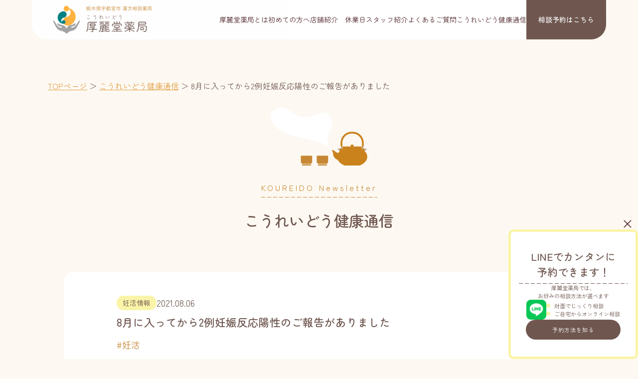

--- FILE ---
content_type: text/html; charset=UTF-8
request_url: https://koureido.jp/8%E6%9C%88%E3%81%AB%E5%85%A5%E3%81%A3%E3%81%A6%E3%81%8B%E3%82%892%E4%BE%8B%E5%A6%8A%E5%A8%A0%E5%8F%8D%E5%BF%9C%E9%99%BD%E6%80%A7%E3%81%AE%E3%81%94%E5%A0%B1%E5%91%8A%E3%81%8C%E3%81%82%E3%82%8A%E3%81%BE/
body_size: 12697
content:
<!DOCTYPE html>
<html lang="ja">

<head>
  <meta charset="UTF-8">
  <meta name="viewport" content="width=device-width, initial-scale=1.0">
  <link rel="preload" as="image" href="https://koureido.jp/wp-content/themes/koureidou/images/fv-bg.png">
	<!-- Google Tag Manager -->
<script>(function(w,d,s,l,i){w[l]=w[l]||[];w[l].push({'gtm.start':
new Date().getTime(),event:'gtm.js'});var f=d.getElementsByTagName(s)[0],
j=d.createElement(s),dl=l!='dataLayer'?'&l='+l:'';j.async=true;j.src=
'https://www.googletagmanager.com/gtm.js?id='+i+dl;f.parentNode.insertBefore(j,f);
})(window,document,'script','dataLayer','GTM-WHCWTKVZ');</script>
<!-- End Google Tag Manager -->

  <meta name='robots' content='index, follow, max-image-preview:large, max-snippet:-1, max-video-preview:-1' />

	<!-- This site is optimized with the Yoast SEO plugin v26.8 - https://yoast.com/product/yoast-seo-wordpress/ -->
	<title>8月に入ってから2例妊娠反応陽性のご報告がありました | 厚麗堂薬局</title>
	<link rel="canonical" href="https://koureido.jp/8月に入ってから2例妊娠反応陽性のご報告がありま/" />
	<meta property="og:locale" content="ja_JP" />
	<meta property="og:type" content="article" />
	<meta property="og:title" content="8月に入ってから2例妊娠反応陽性のご報告がありました | 厚麗堂薬局" />
	<meta property="og:description" content="世間はコロナ禍で暗いニュースが多い中、嬉しいご報告です。 出産に向けてお身体をしっかり整えるように漢方薬をお出ししてサポートするつもりです。 &nbsp;" />
	<meta property="og:url" content="https://koureido.jp/8月に入ってから2例妊娠反応陽性のご報告がありま/" />
	<meta property="og:site_name" content="厚麗堂薬局" />
	<meta property="article:published_time" content="2021-08-06T01:04:23+00:00" />
	<meta property="article:modified_time" content="2025-06-03T01:35:17+00:00" />
	<meta property="og:image" content="http://koureido.jp/cms/wp-content/uploads/2021/08/d2e11fedea1a2e4dca62066f14856a55-288x300.png" />
	<meta name="author" content="よしくに先生" />
	<meta name="twitter:card" content="summary_large_image" />
	<meta name="twitter:label1" content="執筆者" />
	<meta name="twitter:data1" content="よしくに先生" />
	<script type="application/ld+json" class="yoast-schema-graph">{"@context":"https://schema.org","@graph":[{"@type":"Article","@id":"https://koureido.jp/8%e6%9c%88%e3%81%ab%e5%85%a5%e3%81%a3%e3%81%a6%e3%81%8b%e3%82%892%e4%be%8b%e5%a6%8a%e5%a8%a0%e5%8f%8d%e5%bf%9c%e9%99%bd%e6%80%a7%e3%81%ae%e3%81%94%e5%a0%b1%e5%91%8a%e3%81%8c%e3%81%82%e3%82%8a%e3%81%be/#article","isPartOf":{"@id":"https://koureido.jp/8%e6%9c%88%e3%81%ab%e5%85%a5%e3%81%a3%e3%81%a6%e3%81%8b%e3%82%892%e4%be%8b%e5%a6%8a%e5%a8%a0%e5%8f%8d%e5%bf%9c%e9%99%bd%e6%80%a7%e3%81%ae%e3%81%94%e5%a0%b1%e5%91%8a%e3%81%8c%e3%81%82%e3%82%8a%e3%81%be/"},"author":{"name":"よしくに先生","@id":"https://koureido.jp/#/schema/person/afeb7d22a3badb79f4b384e5227e8aed"},"headline":"8月に入ってから2例妊娠反応陽性のご報告がありました","datePublished":"2021-08-06T01:04:23+00:00","dateModified":"2025-06-03T01:35:17+00:00","mainEntityOfPage":{"@id":"https://koureido.jp/8%e6%9c%88%e3%81%ab%e5%85%a5%e3%81%a3%e3%81%a6%e3%81%8b%e3%82%892%e4%be%8b%e5%a6%8a%e5%a8%a0%e5%8f%8d%e5%bf%9c%e9%99%bd%e6%80%a7%e3%81%ae%e3%81%94%e5%a0%b1%e5%91%8a%e3%81%8c%e3%81%82%e3%82%8a%e3%81%be/"},"wordCount":1,"commentCount":0,"publisher":{"@id":"https://koureido.jp/#organization"},"image":{"@id":"https://koureido.jp/8%e6%9c%88%e3%81%ab%e5%85%a5%e3%81%a3%e3%81%a6%e3%81%8b%e3%82%892%e4%be%8b%e5%a6%8a%e5%a8%a0%e5%8f%8d%e5%bf%9c%e9%99%bd%e6%80%a7%e3%81%ae%e3%81%94%e5%a0%b1%e5%91%8a%e3%81%8c%e3%81%82%e3%82%8a%e3%81%be/#primaryimage"},"thumbnailUrl":"http://koureido.jp/cms/wp-content/uploads/2021/08/d2e11fedea1a2e4dca62066f14856a55-288x300.png","keywords":["妊活"],"articleSection":["妊活情報"],"inLanguage":"ja","potentialAction":[{"@type":"CommentAction","name":"Comment","target":["https://koureido.jp/8%e6%9c%88%e3%81%ab%e5%85%a5%e3%81%a3%e3%81%a6%e3%81%8b%e3%82%892%e4%be%8b%e5%a6%8a%e5%a8%a0%e5%8f%8d%e5%bf%9c%e9%99%bd%e6%80%a7%e3%81%ae%e3%81%94%e5%a0%b1%e5%91%8a%e3%81%8c%e3%81%82%e3%82%8a%e3%81%be/#respond"]}]},{"@type":"WebPage","@id":"https://koureido.jp/8%e6%9c%88%e3%81%ab%e5%85%a5%e3%81%a3%e3%81%a6%e3%81%8b%e3%82%892%e4%be%8b%e5%a6%8a%e5%a8%a0%e5%8f%8d%e5%bf%9c%e9%99%bd%e6%80%a7%e3%81%ae%e3%81%94%e5%a0%b1%e5%91%8a%e3%81%8c%e3%81%82%e3%82%8a%e3%81%be/","url":"https://koureido.jp/8%e6%9c%88%e3%81%ab%e5%85%a5%e3%81%a3%e3%81%a6%e3%81%8b%e3%82%892%e4%be%8b%e5%a6%8a%e5%a8%a0%e5%8f%8d%e5%bf%9c%e9%99%bd%e6%80%a7%e3%81%ae%e3%81%94%e5%a0%b1%e5%91%8a%e3%81%8c%e3%81%82%e3%82%8a%e3%81%be/","name":"8月に入ってから2例妊娠反応陽性のご報告がありました | 厚麗堂薬局","isPartOf":{"@id":"https://koureido.jp/#website"},"primaryImageOfPage":{"@id":"https://koureido.jp/8%e6%9c%88%e3%81%ab%e5%85%a5%e3%81%a3%e3%81%a6%e3%81%8b%e3%82%892%e4%be%8b%e5%a6%8a%e5%a8%a0%e5%8f%8d%e5%bf%9c%e9%99%bd%e6%80%a7%e3%81%ae%e3%81%94%e5%a0%b1%e5%91%8a%e3%81%8c%e3%81%82%e3%82%8a%e3%81%be/#primaryimage"},"image":{"@id":"https://koureido.jp/8%e6%9c%88%e3%81%ab%e5%85%a5%e3%81%a3%e3%81%a6%e3%81%8b%e3%82%892%e4%be%8b%e5%a6%8a%e5%a8%a0%e5%8f%8d%e5%bf%9c%e9%99%bd%e6%80%a7%e3%81%ae%e3%81%94%e5%a0%b1%e5%91%8a%e3%81%8c%e3%81%82%e3%82%8a%e3%81%be/#primaryimage"},"thumbnailUrl":"http://koureido.jp/cms/wp-content/uploads/2021/08/d2e11fedea1a2e4dca62066f14856a55-288x300.png","datePublished":"2021-08-06T01:04:23+00:00","dateModified":"2025-06-03T01:35:17+00:00","breadcrumb":{"@id":"https://koureido.jp/8%e6%9c%88%e3%81%ab%e5%85%a5%e3%81%a3%e3%81%a6%e3%81%8b%e3%82%892%e4%be%8b%e5%a6%8a%e5%a8%a0%e5%8f%8d%e5%bf%9c%e9%99%bd%e6%80%a7%e3%81%ae%e3%81%94%e5%a0%b1%e5%91%8a%e3%81%8c%e3%81%82%e3%82%8a%e3%81%be/#breadcrumb"},"inLanguage":"ja","potentialAction":[{"@type":"ReadAction","target":["https://koureido.jp/8%e6%9c%88%e3%81%ab%e5%85%a5%e3%81%a3%e3%81%a6%e3%81%8b%e3%82%892%e4%be%8b%e5%a6%8a%e5%a8%a0%e5%8f%8d%e5%bf%9c%e9%99%bd%e6%80%a7%e3%81%ae%e3%81%94%e5%a0%b1%e5%91%8a%e3%81%8c%e3%81%82%e3%82%8a%e3%81%be/"]}]},{"@type":"ImageObject","inLanguage":"ja","@id":"https://koureido.jp/8%e6%9c%88%e3%81%ab%e5%85%a5%e3%81%a3%e3%81%a6%e3%81%8b%e3%82%892%e4%be%8b%e5%a6%8a%e5%a8%a0%e5%8f%8d%e5%bf%9c%e9%99%bd%e6%80%a7%e3%81%ae%e3%81%94%e5%a0%b1%e5%91%8a%e3%81%8c%e3%81%82%e3%82%8a%e3%81%be/#primaryimage","url":"http://koureido.jp/cms/wp-content/uploads/2021/08/d2e11fedea1a2e4dca62066f14856a55-288x300.png","contentUrl":"http://koureido.jp/cms/wp-content/uploads/2021/08/d2e11fedea1a2e4dca62066f14856a55-288x300.png"},{"@type":"BreadcrumbList","@id":"https://koureido.jp/8%e6%9c%88%e3%81%ab%e5%85%a5%e3%81%a3%e3%81%a6%e3%81%8b%e3%82%892%e4%be%8b%e5%a6%8a%e5%a8%a0%e5%8f%8d%e5%bf%9c%e9%99%bd%e6%80%a7%e3%81%ae%e3%81%94%e5%a0%b1%e5%91%8a%e3%81%8c%e3%81%82%e3%82%8a%e3%81%be/#breadcrumb","itemListElement":[{"@type":"ListItem","position":1,"name":"TOPページ","item":"https://koureido.jp/"},{"@type":"ListItem","position":2,"name":"こうれいどう健康通信","item":"https://koureido.jp/news/"},{"@type":"ListItem","position":3,"name":"8月に入ってから2例妊娠反応陽性のご報告がありました"}]},{"@type":"WebSite","@id":"https://koureido.jp/#website","url":"https://koureido.jp/","name":"厚麗堂薬局｜心と身体を整える宇都宮の漢方薬局","description":"心と身体を整える宇都宮の漢方薬局","publisher":{"@id":"https://koureido.jp/#organization"},"alternateName":"厚麗堂薬局","potentialAction":[{"@type":"SearchAction","target":{"@type":"EntryPoint","urlTemplate":"https://koureido.jp/?s={search_term_string}"},"query-input":{"@type":"PropertyValueSpecification","valueRequired":true,"valueName":"search_term_string"}}],"inLanguage":"ja"},{"@type":"Organization","@id":"https://koureido.jp/#organization","name":"厚麗堂薬局｜心と身体を整える宇都宮の漢方薬局","alternateName":"厚麗堂薬局","url":"https://koureido.jp/","logo":{"@type":"ImageObject","inLanguage":"ja","@id":"https://koureido.jp/#/schema/logo/image/","url":"https://koureido.jp/wp-content/uploads/2025/04/cropped-厚麗堂薬局ロゴ.png","contentUrl":"https://koureido.jp/wp-content/uploads/2025/04/cropped-厚麗堂薬局ロゴ.png","width":512,"height":512,"caption":"厚麗堂薬局｜心と身体を整える宇都宮の漢方薬局"},"image":{"@id":"https://koureido.jp/#/schema/logo/image/"}},{"@type":"Person","@id":"https://koureido.jp/#/schema/person/afeb7d22a3badb79f4b384e5227e8aed","name":"よしくに先生","image":{"@type":"ImageObject","inLanguage":"ja","@id":"https://koureido.jp/#/schema/person/image/","url":"https://secure.gravatar.com/avatar/9c751742cdc69feba019778c90e3a8b3334c53adec12a573a596b42336da3dab?s=96&d=mm&r=g","contentUrl":"https://secure.gravatar.com/avatar/9c751742cdc69feba019778c90e3a8b3334c53adec12a573a596b42336da3dab?s=96&d=mm&r=g","caption":"よしくに先生"},"url":"https://koureido.jp/author/koureido/"}]}</script>
	<!-- / Yoast SEO plugin. -->


<link rel='dns-prefetch' href='//code.jquery.com' />
<link rel='dns-prefetch' href='//cdn.jsdelivr.net' />
<link rel='dns-prefetch' href='//fonts.googleapis.com' />
<link rel="alternate" type="application/rss+xml" title="厚麗堂薬局 &raquo; 8月に入ってから2例妊娠反応陽性のご報告がありました のコメントのフィード" href="https://koureido.jp/8%e6%9c%88%e3%81%ab%e5%85%a5%e3%81%a3%e3%81%a6%e3%81%8b%e3%82%892%e4%be%8b%e5%a6%8a%e5%a8%a0%e5%8f%8d%e5%bf%9c%e9%99%bd%e6%80%a7%e3%81%ae%e3%81%94%e5%a0%b1%e5%91%8a%e3%81%8c%e3%81%82%e3%82%8a%e3%81%be/feed/" />
<link rel="alternate" title="oEmbed (JSON)" type="application/json+oembed" href="https://koureido.jp/wp-json/oembed/1.0/embed?url=https%3A%2F%2Fkoureido.jp%2F8%25e6%259c%2588%25e3%2581%25ab%25e5%2585%25a5%25e3%2581%25a3%25e3%2581%25a6%25e3%2581%258b%25e3%2582%25892%25e4%25be%258b%25e5%25a6%258a%25e5%25a8%25a0%25e5%258f%258d%25e5%25bf%259c%25e9%2599%25bd%25e6%2580%25a7%25e3%2581%25ae%25e3%2581%2594%25e5%25a0%25b1%25e5%2591%258a%25e3%2581%258c%25e3%2581%2582%25e3%2582%258a%25e3%2581%25be%2F" />
<link rel="alternate" title="oEmbed (XML)" type="text/xml+oembed" href="https://koureido.jp/wp-json/oembed/1.0/embed?url=https%3A%2F%2Fkoureido.jp%2F8%25e6%259c%2588%25e3%2581%25ab%25e5%2585%25a5%25e3%2581%25a3%25e3%2581%25a6%25e3%2581%258b%25e3%2582%25892%25e4%25be%258b%25e5%25a6%258a%25e5%25a8%25a0%25e5%258f%258d%25e5%25bf%259c%25e9%2599%25bd%25e6%2580%25a7%25e3%2581%25ae%25e3%2581%2594%25e5%25a0%25b1%25e5%2591%258a%25e3%2581%258c%25e3%2581%2582%25e3%2582%258a%25e3%2581%25be%2F&#038;format=xml" />
<style id='wp-img-auto-sizes-contain-inline-css' type='text/css'>
img:is([sizes=auto i],[sizes^="auto," i]){contain-intrinsic-size:3000px 1500px}
/*# sourceURL=wp-img-auto-sizes-contain-inline-css */
</style>
<style id='wp-emoji-styles-inline-css' type='text/css'>

	img.wp-smiley, img.emoji {
		display: inline !important;
		border: none !important;
		box-shadow: none !important;
		height: 1em !important;
		width: 1em !important;
		margin: 0 0.07em !important;
		vertical-align: -0.1em !important;
		background: none !important;
		padding: 0 !important;
	}
/*# sourceURL=wp-emoji-styles-inline-css */
</style>
<style id='wp-block-library-inline-css' type='text/css'>
:root{--wp-block-synced-color:#7a00df;--wp-block-synced-color--rgb:122,0,223;--wp-bound-block-color:var(--wp-block-synced-color);--wp-editor-canvas-background:#ddd;--wp-admin-theme-color:#007cba;--wp-admin-theme-color--rgb:0,124,186;--wp-admin-theme-color-darker-10:#006ba1;--wp-admin-theme-color-darker-10--rgb:0,107,160.5;--wp-admin-theme-color-darker-20:#005a87;--wp-admin-theme-color-darker-20--rgb:0,90,135;--wp-admin-border-width-focus:2px}@media (min-resolution:192dpi){:root{--wp-admin-border-width-focus:1.5px}}.wp-element-button{cursor:pointer}:root .has-very-light-gray-background-color{background-color:#eee}:root .has-very-dark-gray-background-color{background-color:#313131}:root .has-very-light-gray-color{color:#eee}:root .has-very-dark-gray-color{color:#313131}:root .has-vivid-green-cyan-to-vivid-cyan-blue-gradient-background{background:linear-gradient(135deg,#00d084,#0693e3)}:root .has-purple-crush-gradient-background{background:linear-gradient(135deg,#34e2e4,#4721fb 50%,#ab1dfe)}:root .has-hazy-dawn-gradient-background{background:linear-gradient(135deg,#faaca8,#dad0ec)}:root .has-subdued-olive-gradient-background{background:linear-gradient(135deg,#fafae1,#67a671)}:root .has-atomic-cream-gradient-background{background:linear-gradient(135deg,#fdd79a,#004a59)}:root .has-nightshade-gradient-background{background:linear-gradient(135deg,#330968,#31cdcf)}:root .has-midnight-gradient-background{background:linear-gradient(135deg,#020381,#2874fc)}:root{--wp--preset--font-size--normal:16px;--wp--preset--font-size--huge:42px}.has-regular-font-size{font-size:1em}.has-larger-font-size{font-size:2.625em}.has-normal-font-size{font-size:var(--wp--preset--font-size--normal)}.has-huge-font-size{font-size:var(--wp--preset--font-size--huge)}.has-text-align-center{text-align:center}.has-text-align-left{text-align:left}.has-text-align-right{text-align:right}.has-fit-text{white-space:nowrap!important}#end-resizable-editor-section{display:none}.aligncenter{clear:both}.items-justified-left{justify-content:flex-start}.items-justified-center{justify-content:center}.items-justified-right{justify-content:flex-end}.items-justified-space-between{justify-content:space-between}.screen-reader-text{border:0;clip-path:inset(50%);height:1px;margin:-1px;overflow:hidden;padding:0;position:absolute;width:1px;word-wrap:normal!important}.screen-reader-text:focus{background-color:#ddd;clip-path:none;color:#444;display:block;font-size:1em;height:auto;left:5px;line-height:normal;padding:15px 23px 14px;text-decoration:none;top:5px;width:auto;z-index:100000}html :where(.has-border-color){border-style:solid}html :where([style*=border-top-color]){border-top-style:solid}html :where([style*=border-right-color]){border-right-style:solid}html :where([style*=border-bottom-color]){border-bottom-style:solid}html :where([style*=border-left-color]){border-left-style:solid}html :where([style*=border-width]){border-style:solid}html :where([style*=border-top-width]){border-top-style:solid}html :where([style*=border-right-width]){border-right-style:solid}html :where([style*=border-bottom-width]){border-bottom-style:solid}html :where([style*=border-left-width]){border-left-style:solid}html :where(img[class*=wp-image-]){height:auto;max-width:100%}:where(figure){margin:0 0 1em}html :where(.is-position-sticky){--wp-admin--admin-bar--position-offset:var(--wp-admin--admin-bar--height,0px)}@media screen and (max-width:600px){html :where(.is-position-sticky){--wp-admin--admin-bar--position-offset:0px}}

/*# sourceURL=wp-block-library-inline-css */
</style><style id='global-styles-inline-css' type='text/css'>
:root{--wp--preset--aspect-ratio--square: 1;--wp--preset--aspect-ratio--4-3: 4/3;--wp--preset--aspect-ratio--3-4: 3/4;--wp--preset--aspect-ratio--3-2: 3/2;--wp--preset--aspect-ratio--2-3: 2/3;--wp--preset--aspect-ratio--16-9: 16/9;--wp--preset--aspect-ratio--9-16: 9/16;--wp--preset--color--black: #000000;--wp--preset--color--cyan-bluish-gray: #abb8c3;--wp--preset--color--white: #ffffff;--wp--preset--color--pale-pink: #f78da7;--wp--preset--color--vivid-red: #cf2e2e;--wp--preset--color--luminous-vivid-orange: #ff6900;--wp--preset--color--luminous-vivid-amber: #fcb900;--wp--preset--color--light-green-cyan: #7bdcb5;--wp--preset--color--vivid-green-cyan: #00d084;--wp--preset--color--pale-cyan-blue: #8ed1fc;--wp--preset--color--vivid-cyan-blue: #0693e3;--wp--preset--color--vivid-purple: #9b51e0;--wp--preset--gradient--vivid-cyan-blue-to-vivid-purple: linear-gradient(135deg,rgb(6,147,227) 0%,rgb(155,81,224) 100%);--wp--preset--gradient--light-green-cyan-to-vivid-green-cyan: linear-gradient(135deg,rgb(122,220,180) 0%,rgb(0,208,130) 100%);--wp--preset--gradient--luminous-vivid-amber-to-luminous-vivid-orange: linear-gradient(135deg,rgb(252,185,0) 0%,rgb(255,105,0) 100%);--wp--preset--gradient--luminous-vivid-orange-to-vivid-red: linear-gradient(135deg,rgb(255,105,0) 0%,rgb(207,46,46) 100%);--wp--preset--gradient--very-light-gray-to-cyan-bluish-gray: linear-gradient(135deg,rgb(238,238,238) 0%,rgb(169,184,195) 100%);--wp--preset--gradient--cool-to-warm-spectrum: linear-gradient(135deg,rgb(74,234,220) 0%,rgb(151,120,209) 20%,rgb(207,42,186) 40%,rgb(238,44,130) 60%,rgb(251,105,98) 80%,rgb(254,248,76) 100%);--wp--preset--gradient--blush-light-purple: linear-gradient(135deg,rgb(255,206,236) 0%,rgb(152,150,240) 100%);--wp--preset--gradient--blush-bordeaux: linear-gradient(135deg,rgb(254,205,165) 0%,rgb(254,45,45) 50%,rgb(107,0,62) 100%);--wp--preset--gradient--luminous-dusk: linear-gradient(135deg,rgb(255,203,112) 0%,rgb(199,81,192) 50%,rgb(65,88,208) 100%);--wp--preset--gradient--pale-ocean: linear-gradient(135deg,rgb(255,245,203) 0%,rgb(182,227,212) 50%,rgb(51,167,181) 100%);--wp--preset--gradient--electric-grass: linear-gradient(135deg,rgb(202,248,128) 0%,rgb(113,206,126) 100%);--wp--preset--gradient--midnight: linear-gradient(135deg,rgb(2,3,129) 0%,rgb(40,116,252) 100%);--wp--preset--font-size--small: 13px;--wp--preset--font-size--medium: 20px;--wp--preset--font-size--large: 36px;--wp--preset--font-size--x-large: 42px;--wp--preset--spacing--20: 0.44rem;--wp--preset--spacing--30: 0.67rem;--wp--preset--spacing--40: 1rem;--wp--preset--spacing--50: 1.5rem;--wp--preset--spacing--60: 2.25rem;--wp--preset--spacing--70: 3.38rem;--wp--preset--spacing--80: 5.06rem;--wp--preset--shadow--natural: 6px 6px 9px rgba(0, 0, 0, 0.2);--wp--preset--shadow--deep: 12px 12px 50px rgba(0, 0, 0, 0.4);--wp--preset--shadow--sharp: 6px 6px 0px rgba(0, 0, 0, 0.2);--wp--preset--shadow--outlined: 6px 6px 0px -3px rgb(255, 255, 255), 6px 6px rgb(0, 0, 0);--wp--preset--shadow--crisp: 6px 6px 0px rgb(0, 0, 0);}:where(.is-layout-flex){gap: 0.5em;}:where(.is-layout-grid){gap: 0.5em;}body .is-layout-flex{display: flex;}.is-layout-flex{flex-wrap: wrap;align-items: center;}.is-layout-flex > :is(*, div){margin: 0;}body .is-layout-grid{display: grid;}.is-layout-grid > :is(*, div){margin: 0;}:where(.wp-block-columns.is-layout-flex){gap: 2em;}:where(.wp-block-columns.is-layout-grid){gap: 2em;}:where(.wp-block-post-template.is-layout-flex){gap: 1.25em;}:where(.wp-block-post-template.is-layout-grid){gap: 1.25em;}.has-black-color{color: var(--wp--preset--color--black) !important;}.has-cyan-bluish-gray-color{color: var(--wp--preset--color--cyan-bluish-gray) !important;}.has-white-color{color: var(--wp--preset--color--white) !important;}.has-pale-pink-color{color: var(--wp--preset--color--pale-pink) !important;}.has-vivid-red-color{color: var(--wp--preset--color--vivid-red) !important;}.has-luminous-vivid-orange-color{color: var(--wp--preset--color--luminous-vivid-orange) !important;}.has-luminous-vivid-amber-color{color: var(--wp--preset--color--luminous-vivid-amber) !important;}.has-light-green-cyan-color{color: var(--wp--preset--color--light-green-cyan) !important;}.has-vivid-green-cyan-color{color: var(--wp--preset--color--vivid-green-cyan) !important;}.has-pale-cyan-blue-color{color: var(--wp--preset--color--pale-cyan-blue) !important;}.has-vivid-cyan-blue-color{color: var(--wp--preset--color--vivid-cyan-blue) !important;}.has-vivid-purple-color{color: var(--wp--preset--color--vivid-purple) !important;}.has-black-background-color{background-color: var(--wp--preset--color--black) !important;}.has-cyan-bluish-gray-background-color{background-color: var(--wp--preset--color--cyan-bluish-gray) !important;}.has-white-background-color{background-color: var(--wp--preset--color--white) !important;}.has-pale-pink-background-color{background-color: var(--wp--preset--color--pale-pink) !important;}.has-vivid-red-background-color{background-color: var(--wp--preset--color--vivid-red) !important;}.has-luminous-vivid-orange-background-color{background-color: var(--wp--preset--color--luminous-vivid-orange) !important;}.has-luminous-vivid-amber-background-color{background-color: var(--wp--preset--color--luminous-vivid-amber) !important;}.has-light-green-cyan-background-color{background-color: var(--wp--preset--color--light-green-cyan) !important;}.has-vivid-green-cyan-background-color{background-color: var(--wp--preset--color--vivid-green-cyan) !important;}.has-pale-cyan-blue-background-color{background-color: var(--wp--preset--color--pale-cyan-blue) !important;}.has-vivid-cyan-blue-background-color{background-color: var(--wp--preset--color--vivid-cyan-blue) !important;}.has-vivid-purple-background-color{background-color: var(--wp--preset--color--vivid-purple) !important;}.has-black-border-color{border-color: var(--wp--preset--color--black) !important;}.has-cyan-bluish-gray-border-color{border-color: var(--wp--preset--color--cyan-bluish-gray) !important;}.has-white-border-color{border-color: var(--wp--preset--color--white) !important;}.has-pale-pink-border-color{border-color: var(--wp--preset--color--pale-pink) !important;}.has-vivid-red-border-color{border-color: var(--wp--preset--color--vivid-red) !important;}.has-luminous-vivid-orange-border-color{border-color: var(--wp--preset--color--luminous-vivid-orange) !important;}.has-luminous-vivid-amber-border-color{border-color: var(--wp--preset--color--luminous-vivid-amber) !important;}.has-light-green-cyan-border-color{border-color: var(--wp--preset--color--light-green-cyan) !important;}.has-vivid-green-cyan-border-color{border-color: var(--wp--preset--color--vivid-green-cyan) !important;}.has-pale-cyan-blue-border-color{border-color: var(--wp--preset--color--pale-cyan-blue) !important;}.has-vivid-cyan-blue-border-color{border-color: var(--wp--preset--color--vivid-cyan-blue) !important;}.has-vivid-purple-border-color{border-color: var(--wp--preset--color--vivid-purple) !important;}.has-vivid-cyan-blue-to-vivid-purple-gradient-background{background: var(--wp--preset--gradient--vivid-cyan-blue-to-vivid-purple) !important;}.has-light-green-cyan-to-vivid-green-cyan-gradient-background{background: var(--wp--preset--gradient--light-green-cyan-to-vivid-green-cyan) !important;}.has-luminous-vivid-amber-to-luminous-vivid-orange-gradient-background{background: var(--wp--preset--gradient--luminous-vivid-amber-to-luminous-vivid-orange) !important;}.has-luminous-vivid-orange-to-vivid-red-gradient-background{background: var(--wp--preset--gradient--luminous-vivid-orange-to-vivid-red) !important;}.has-very-light-gray-to-cyan-bluish-gray-gradient-background{background: var(--wp--preset--gradient--very-light-gray-to-cyan-bluish-gray) !important;}.has-cool-to-warm-spectrum-gradient-background{background: var(--wp--preset--gradient--cool-to-warm-spectrum) !important;}.has-blush-light-purple-gradient-background{background: var(--wp--preset--gradient--blush-light-purple) !important;}.has-blush-bordeaux-gradient-background{background: var(--wp--preset--gradient--blush-bordeaux) !important;}.has-luminous-dusk-gradient-background{background: var(--wp--preset--gradient--luminous-dusk) !important;}.has-pale-ocean-gradient-background{background: var(--wp--preset--gradient--pale-ocean) !important;}.has-electric-grass-gradient-background{background: var(--wp--preset--gradient--electric-grass) !important;}.has-midnight-gradient-background{background: var(--wp--preset--gradient--midnight) !important;}.has-small-font-size{font-size: var(--wp--preset--font-size--small) !important;}.has-medium-font-size{font-size: var(--wp--preset--font-size--medium) !important;}.has-large-font-size{font-size: var(--wp--preset--font-size--large) !important;}.has-x-large-font-size{font-size: var(--wp--preset--font-size--x-large) !important;}
/*# sourceURL=global-styles-inline-css */
</style>

<style id='classic-theme-styles-inline-css' type='text/css'>
/*! This file is auto-generated */
.wp-block-button__link{color:#fff;background-color:#32373c;border-radius:9999px;box-shadow:none;text-decoration:none;padding:calc(.667em + 2px) calc(1.333em + 2px);font-size:1.125em}.wp-block-file__button{background:#32373c;color:#fff;text-decoration:none}
/*# sourceURL=/wp-includes/css/classic-themes.min.css */
</style>
<link rel='stylesheet' id='flatpickr-css' href='https://koureido.jp/wp-content/plugins/vk-filter-search-pro/library/flatpickr/flatpickr.min.css?ver=4.6.9' type='text/css' media='all' />
<link rel='stylesheet' id='vk-filter-search-style-css' href='https://koureido.jp/wp-content/plugins/vk-filter-search-pro/inc/filter-search/package/build/style.css?ver=2.18.3.0' type='text/css' media='all' />
<link rel='stylesheet' id='vk-filter-search-pro-style-css' href='https://koureido.jp/wp-content/plugins/vk-filter-search-pro/inc/filter-search-pro/package/build/style.css?ver=2.18.3.0' type='text/css' media='all' />
<link rel='stylesheet' id='ez-toc-css' href='https://koureido.jp/wp-content/plugins/easy-table-of-contents/assets/css/screen.min.css?ver=2.0.80' type='text/css' media='all' />
<style id='ez-toc-inline-css' type='text/css'>
div#ez-toc-container .ez-toc-title {font-size: 120%;}div#ez-toc-container .ez-toc-title {font-weight: 500;}div#ez-toc-container ul li , div#ez-toc-container ul li a {font-size: 95%;}div#ez-toc-container ul li , div#ez-toc-container ul li a {font-weight: 500;}div#ez-toc-container nav ul ul li {font-size: 90%;}.ez-toc-box-title {font-weight: bold; margin-bottom: 10px; text-align: center; text-transform: uppercase; letter-spacing: 1px; color: #666; padding-bottom: 5px;position:absolute;top:-4%;left:5%;background-color: inherit;transition: top 0.3s ease;}.ez-toc-box-title.toc-closed {top:-25%;}
.ez-toc-container-direction {direction: ltr;}.ez-toc-counter ul{counter-reset: item ;}.ez-toc-counter nav ul li a::before {content: counters(item, '.', decimal) '. ';display: inline-block;counter-increment: item;flex-grow: 0;flex-shrink: 0;margin-right: .2em; float: left; }.ez-toc-widget-direction {direction: ltr;}.ez-toc-widget-container ul{counter-reset: item ;}.ez-toc-widget-container nav ul li a::before {content: counters(item, '.', decimal) '. ';display: inline-block;counter-increment: item;flex-grow: 0;flex-shrink: 0;margin-right: .2em; float: left; }
/*# sourceURL=ez-toc-inline-css */
</style>
<link rel='stylesheet' id='swiper-css-css' href='https://cdn.jsdelivr.net/npm/swiper@11/swiper-bundle.min.css?ver=6.9' type='text/css' media='all' />
<link rel='stylesheet' id='google-font-css' href='https://fonts.googleapis.com/css2?family=Zen+Maru+Gothic%3Awght%40300%3B400%3B500%3B700%3B900&#038;display=swap&#038;ver=6.9' type='text/css' media='all' />
<link rel='stylesheet' id='main-style-css' href='https://koureido.jp/wp-content/themes/koureidou/style.css?ver=6.9' type='text/css' media='all' />
<link rel='stylesheet' id='wp-pagenavi-css' href='https://koureido.jp/wp-content/plugins/wp-pagenavi/pagenavi-css.css?ver=2.70' type='text/css' media='all' />
<script type="text/javascript" src="https://koureido.jp/wp-includes/js/jquery/jquery.min.js?ver=3.7.1" id="jquery-core-js"></script>
<script type="text/javascript" src="https://koureido.jp/wp-includes/js/jquery/jquery-migrate.min.js?ver=3.4.1" id="jquery-migrate-js"></script>
<script type="text/javascript" src="https://code.jquery.com/jquery-3.4.1.min.js?ver=6.9" id="jquery-js-js"></script>
<script type="text/javascript" src="https://cdn.jsdelivr.net/npm/swiper@11/swiper-bundle.min.js?ver=6.9" id="swiper-js-js"></script>
<link rel="https://api.w.org/" href="https://koureido.jp/wp-json/" /><link rel="alternate" title="JSON" type="application/json" href="https://koureido.jp/wp-json/wp/v2/posts/3728" /><link rel="EditURI" type="application/rsd+xml" title="RSD" href="https://koureido.jp/xmlrpc.php?rsd" />
<meta name="generator" content="WordPress 6.9" />
<link rel='shortlink' href='https://koureido.jp/?p=3728' />
<link rel="icon" href="https://koureido.jp/wp-content/uploads/2025/04/cropped-厚麗堂薬局ロゴ-32x32.png" sizes="32x32" />
<link rel="icon" href="https://koureido.jp/wp-content/uploads/2025/04/cropped-厚麗堂薬局ロゴ-192x192.png" sizes="192x192" />
<link rel="apple-touch-icon" href="https://koureido.jp/wp-content/uploads/2025/04/cropped-厚麗堂薬局ロゴ-180x180.png" />
<meta name="msapplication-TileImage" content="https://koureido.jp/wp-content/uploads/2025/04/cropped-厚麗堂薬局ロゴ-270x270.png" />
</head>

<body class="wp-singular post-template-default single single-post postid-3728 single-format-standard wp-theme-koureidou">
	<!-- Google Tag Manager (noscript) -->
<noscript><iframe src="https://www.googletagmanager.com/ns.html?id=GTM-WHCWTKVZ"
height="0" width="0" style="display:none;visibility:hidden"></iframe></noscript>
<!-- End Google Tag Manager (noscript) -->

    <header class="l-header DownMove">
    <div class="header-contents">
      <div class="header-left">
        <a href="https://koureido.jp">
          <div class="logo">
            <img src="https://koureido.jp/wp-content/themes/koureidou/images/logo.png" alt="ロゴ画像" />
          </div>
        </a>
      </div>
      <div class="header-right">
        <nav class="hamburger-nav"><ul id="menu-%e3%83%98%e3%83%83%e3%83%80%e3%83%bc%e3%83%a1%e3%83%8b%e3%83%a5%e3%83%bc" class="hamburger-nav__list"><li id="menu-item-25" class="menu-item menu-item-type-post_type menu-item-object-page menu-item-25"><a href="https://koureido.jp/about/">厚麗堂薬局とは</a></li>
<li id="menu-item-24" class="menu-item menu-item-type-post_type menu-item-object-page menu-item-24"><a href="https://koureido.jp/beginner/">初めての方へ</a></li>
<li id="menu-item-26" class="menu-item menu-item-type-post_type menu-item-object-page menu-item-26"><a href="https://koureido.jp/shop/">店舗紹介　休業日</a></li>
<li id="menu-item-159" class="menu-item menu-item-type-post_type_archive menu-item-object-staff menu-item-159"><a href="https://koureido.jp/staff/">スタッフ紹介</a></li>
<li id="menu-item-23" class="menu-item menu-item-type-post_type menu-item-object-page menu-item-23"><a href="https://koureido.jp/faq/">よくあるご質問</a></li>
<li id="menu-item-22" class="menu-item menu-item-type-post_type menu-item-object-page current_page_parent menu-item-22"><a href="https://koureido.jp/news/">こうれいどう健康通信</a></li>
</ul></nav>        <a href="https://koureido.jp/reservation" class="header-btn">相談予約<span>はこちら</span></a>
        <div class="hamburger-menu">
          <input type="checkbox" id="menu-btn-check">
          <label for="menu-btn-check" class="menu-btn"><span></span></label>
          <div class="menu-content gnavi__sp-style">
            <div class="header-left">
              <a href="https://koureido.jp">
                <div class="logo">
                  <img src="https://koureido.jp/wp-content/themes/koureidou/images/logo.png" alt="ロゴ画像" />
                </div>
              </a>
            </div>
            <div class="hamburger-wrap">
              <nav class="hamburger-nav"><ul id="menu-%e3%83%98%e3%83%83%e3%83%80%e3%83%bc%e3%83%a1%e3%83%8b%e3%83%a5%e3%83%bc-1" class="hamburger-nav__list"><li class="menu-item menu-item-type-post_type menu-item-object-page menu-item-25"><a href="https://koureido.jp/about/">厚麗堂薬局とは</a></li>
<li class="menu-item menu-item-type-post_type menu-item-object-page menu-item-24"><a href="https://koureido.jp/beginner/">初めての方へ</a></li>
<li class="menu-item menu-item-type-post_type menu-item-object-page menu-item-26"><a href="https://koureido.jp/shop/">店舗紹介　休業日</a></li>
<li class="menu-item menu-item-type-post_type_archive menu-item-object-staff menu-item-159"><a href="https://koureido.jp/staff/">スタッフ紹介</a></li>
<li class="menu-item menu-item-type-post_type menu-item-object-page menu-item-23"><a href="https://koureido.jp/faq/">よくあるご質問</a></li>
<li class="menu-item menu-item-type-post_type menu-item-object-page current_page_parent menu-item-22"><a href="https://koureido.jp/news/">こうれいどう健康通信</a></li>
</ul></nav>            </div>
            <a href="https://koureido.jp/reservation" class="btn">相談予約はこちらから</a>
            <div class="footer-left">
              <div class="ham-logo">
                <a href="https://koureido.jp" class="logo">
                  <img src="https://koureido.jp/wp-content/themes/koureidou/images/logo.png" alt="ロゴ画像" />
                </a>
                <a href="https://www.instagram.com/koureido213" target="_blank" rel="noopener noreferrer" class="insta-ico">
                  <svg xmlns="http://www.w3.org/2000/svg" width="40" height="40" viewBox="0 0 40 40">
                    <g id="グループ_1000" data-name="グループ 1000" transform="translate(-143 -10097)">
                      <g id="グループ_25" data-name="グループ 25" transform="translate(-823 9246)">
                        <circle id="楕円形_7" data-name="楕円形 7" cx="20" cy="20" r="20" transform="translate(966 851)" fill="#c78834" />
                      </g>
                      <path id="Instagram_Glyph_White" d="M9.529,2.587a8.753,8.753,0,0,0-2.911.564,6.137,6.137,0,0,0-3.5,3.515,8.817,8.817,0,0,0-.552,2.914c-.056,1.278-.069,1.688-.063,4.947s.021,3.667.083,4.947a8.772,8.772,0,0,0,.564,2.911,6.134,6.134,0,0,0,3.517,3.5,8.809,8.809,0,0,0,2.913.552c1.277.056,1.688.069,4.946.063s3.668-.021,4.948-.081a8.78,8.78,0,0,0,2.91-.563,6.133,6.133,0,0,0,3.5-3.517,8.778,8.778,0,0,0,.552-2.912c.056-1.281.069-1.69.063-4.948s-.021-3.667-.082-4.946a8.765,8.765,0,0,0-.563-2.912A5.891,5.891,0,0,0,24.465,4.5a5.856,5.856,0,0,0-2.128-1.38,8.781,8.781,0,0,0-2.913-.552c-1.277-.055-1.688-.069-4.947-.063s-3.667.02-4.947.083M9.67,24.28a6.659,6.659,0,0,1-2.229-.408,3.737,3.737,0,0,1-1.382-.895,3.7,3.7,0,0,1-.9-1.378,6.646,6.646,0,0,1-.417-2.228c-.06-1.265-.072-1.644-.079-4.848s.005-3.583.061-4.848a6.641,6.641,0,0,1,.408-2.228,3.716,3.716,0,0,1,.895-1.382,3.7,3.7,0,0,1,1.378-.9,6.645,6.645,0,0,1,2.227-.417c1.266-.06,1.645-.072,4.848-.079s3.583.005,4.849.061a6.637,6.637,0,0,1,2.228.408A3.973,3.973,0,0,1,23.84,7.412a6.611,6.611,0,0,1,.417,2.226c.06,1.266.074,1.645.08,4.848s-.006,3.583-.061,4.848a6.668,6.668,0,0,1-.408,2.229,3.974,3.974,0,0,1-2.274,2.281,6.647,6.647,0,0,1-2.226.417c-1.266.06-1.645.072-4.849.079s-3.583-.006-4.848-.061M19.452,8.09a1.44,1.44,0,1,0,1.437-1.442A1.44,1.44,0,0,0,19.452,8.09M8.338,14.515a6.162,6.162,0,1,0,6.15-6.174,6.161,6.161,0,0,0-6.15,6.174m2.161,0A4,4,0,1,1,14.507,18.5,4,4,0,0,1,10.5,14.511" transform="translate(148.501 10102.498)" fill="#fff" />
                    </g>
                  </svg>
                </a>
              </div>
              <p>〒321-0961 栃木県宇都宮市今泉新町213</p>
              <p>宇都宮駅より車で6分</p>
              <a href="#" class="tel-btn">
                <img src="https://koureido.jp/wp-content/themes/koureidou/images/tel-ico.png" alt="tel" />
                <p>028-680-5881</p>
              </a>
              <p>営業時間：10:00-19:00</p>
              <p>定休日：木曜日、祝日</p>
              <p class="copyright">&copy; KOUREIDO jp.</p>
            </div>
          </div>
        </div>
      </div>
    </div>
    </div>
  </header>



  <div class="check">
    <div class="batu">
      <img src="https://koureido.jp/wp-content/themes/koureidou/images/check-batu.png" alt="バツアイコン" width="16" height="16" />
    </div>
    <div class="check-wrap">
      <p>LINEでカンタンに<br>予約できます！</p>
      <p>厚麗堂薬局では、<br>お好みの相談方法が選べます</p>
      <div class="check-line">
        <img src="https://koureido.jp/wp-content/themes/koureidou/images/line-ico.png" alt="LINE" width="40" height="40" />
        <div>
          <p>対面でじっくり相談</p>
          <p>ご自宅からオンライン相談</p>
        </div>
      </div>
      <a href="https://koureido.jp/reservation" class="btn">予約方法を知る</a>
    </div>
  </div>
<section class="pankuzu">
  <p id="breadcrumbs"><span><span><a href="https://koureido.jp/">TOPページ</a></span> ＞ <span><a href="https://koureido.jp/news/">こうれいどう健康通信</a></span> ＞ <span class="breadcrumb_last" aria-current="page">8月に入ってから2例妊娠反応陽性のご報告がありました</span></span></p></section>

<section class="lower-fv">
  <img src="https://koureido.jp/wp-content/themes/koureidou/images/lower.png" alt="土瓶" />
  <div class="section-title">
    <p>KOUREIDO Newsletter</p>
    <h1>こうれいどう健康通信</h1>
  </div>
</section>

<section class="single-news">
  <div class="single-wrap">
                  <article id="post-3728" class="article post-3728 post type-post status-publish format-standard hentry category-pregnancy tag-tag1">
          <div class="article_header">
            <div class="article_meta">
              <div class="category">
                                                      <a href=" https://koureido.jp/category/pregnancy/" class="pregnancy">
                      妊活情報                    </a>
                                                  <span>2021.08.06</span>
              </div>
              <h2 class="article_title">8月に入ってから2例妊娠反応陽性のご報告がありました</h2>
              <div class="article_footer">
                <div>
                  #<a href="https://koureido.jp/tag/tag1/" rel="tag">妊活</a>                </div>
              </div>
            </div>
          </div>
                              <div class="content">
            <p><img fetchpriority="high" decoding="async" class="alignnone size-medium wp-image-3729" src="http://koureido.jp/cms/wp-content/uploads/2021/08/d2e11fedea1a2e4dca62066f14856a55-288x300.png" alt="" width="288" height="300" /></p>
<p>世間はコロナ禍で暗いニュースが多い中、嬉しいご報告です。</p>
<p>出産に向けてお身体をしっかり整えるように漢方薬をお出ししてサポートするつもりです。</p>
<p>&nbsp;</p>
          </div>
          <a href="https://koureido.jp/news" class="btn"><span>一覧へ戻る</span></a>
        </article>
            </div>
</section>


<section class="reservation-banner big last fadeUpTrigger">
  <div class="big-img-wrap">
    <img src="https://koureido.jp/wp-content/themes/koureidou/images/big-img1.png" alt="LINE予約" />
    <img src="https://koureido.jp/wp-content/themes/koureidou/images/big-img2.png" alt="LINE予約" />
  </div>
  <img src="https://koureido.jp/wp-content/themes/koureidou/images/reservation-banner2.png" alt="LINE予約" class="banner-img" />
  <div class="reservation-banner-text">
    <p>あなたのお悩み、<br>薬剤師に相談してみませんか？</p>
    <h2>LINEでカンタンに予約できます！</h2>
    <p>厚麗堂薬局ではお好みの相談方法が選べます</p>
    <div class="reservation-banner-big-btn">
      <p>ご自宅から<br>オンライン相談</p>
      <p>対面で<br>じっくり相談</p>
    </div>
    <a href="https://koureido.jp/reservation" class="btn">予約方法を知る</a>
  </div>
  <img src="https://koureido.jp/wp-content/themes/koureidou/images/reservation-banner3.png" alt="LINE予約" class="banner-img" />
</section>

<div class="page-top">
  <a href="#">
    <p>ページ上部へ<br>戻る</p>
    <img src="https://koureido.jp/wp-content/themes/koureidou/images/page-top.png" alt="page-top" />
  </a>
</div>
<footer class="footer" id="footer">
  <div class="container">
    <div class="footer-wrap">
      <div class="footer-left">
        <div class="footer-left-link">
          <a href="https://koureido.jp" class="logo">
            <img src="https://koureido.jp/wp-content/themes/koureidou/images/logo.png" alt="ロゴ画像" />
          </a>
          <a href="https://www.instagram.com/koureido213" target="_blank" rel="noopener noreferrer" class="insta-ico">
            <svg xmlns="http://www.w3.org/2000/svg" width="40" height="40" viewBox="0 0 40 40">
              <g id="グループ_1000" data-name="グループ 1000" transform="translate(-143 -10097)">
                <g id="グループ_25" data-name="グループ 25" transform="translate(-823 9246)">
                  <circle id="楕円形_7" data-name="楕円形 7" cx="20" cy="20" r="20" transform="translate(966 851)" fill="#c78834" />
                </g>
                <path id="Instagram_Glyph_White" d="M9.529,2.587a8.753,8.753,0,0,0-2.911.564,6.137,6.137,0,0,0-3.5,3.515,8.817,8.817,0,0,0-.552,2.914c-.056,1.278-.069,1.688-.063,4.947s.021,3.667.083,4.947a8.772,8.772,0,0,0,.564,2.911,6.134,6.134,0,0,0,3.517,3.5,8.809,8.809,0,0,0,2.913.552c1.277.056,1.688.069,4.946.063s3.668-.021,4.948-.081a8.78,8.78,0,0,0,2.91-.563,6.133,6.133,0,0,0,3.5-3.517,8.778,8.778,0,0,0,.552-2.912c.056-1.281.069-1.69.063-4.948s-.021-3.667-.082-4.946a8.765,8.765,0,0,0-.563-2.912A5.891,5.891,0,0,0,24.465,4.5a5.856,5.856,0,0,0-2.128-1.38,8.781,8.781,0,0,0-2.913-.552c-1.277-.055-1.688-.069-4.947-.063s-3.667.02-4.947.083M9.67,24.28a6.659,6.659,0,0,1-2.229-.408,3.737,3.737,0,0,1-1.382-.895,3.7,3.7,0,0,1-.9-1.378,6.646,6.646,0,0,1-.417-2.228c-.06-1.265-.072-1.644-.079-4.848s.005-3.583.061-4.848a6.641,6.641,0,0,1,.408-2.228,3.716,3.716,0,0,1,.895-1.382,3.7,3.7,0,0,1,1.378-.9,6.645,6.645,0,0,1,2.227-.417c1.266-.06,1.645-.072,4.848-.079s3.583.005,4.849.061a6.637,6.637,0,0,1,2.228.408A3.973,3.973,0,0,1,23.84,7.412a6.611,6.611,0,0,1,.417,2.226c.06,1.266.074,1.645.08,4.848s-.006,3.583-.061,4.848a6.668,6.668,0,0,1-.408,2.229,3.974,3.974,0,0,1-2.274,2.281,6.647,6.647,0,0,1-2.226.417c-1.266.06-1.645.072-4.849.079s-3.583-.006-4.848-.061M19.452,8.09a1.44,1.44,0,1,0,1.437-1.442A1.44,1.44,0,0,0,19.452,8.09M8.338,14.515a6.162,6.162,0,1,0,6.15-6.174,6.161,6.161,0,0,0-6.15,6.174m2.161,0A4,4,0,1,1,14.507,18.5,4,4,0,0,1,10.5,14.511" transform="translate(148.501 10102.498)" fill="#fff" />
              </g>
            </svg>
          </a>
        </div>
        <p>〒321-0961 栃木県宇都宮市今泉新町213</p>
        <p>宇都宮駅より車で6分</p>
        <a href="#" class="tel-btn">
          <img src="https://koureido.jp/wp-content/themes/koureidou/images/tel-ico.png" alt="tel" />
          <p>028-680-5881</p>
        </a>
        <p>営業時間：10:00-19:00</p>
        <p>定休日：木曜日、祝日</p>
        <a href="https://koureido.jp/reservation" class="btn">相談予約はこちらから</a>
      </div>
      <div class="footer-ul">
        <nav class="footer-nav"><ul id="menu-%e3%83%95%e3%83%83%e3%82%bf%e3%83%bc%e3%83%a1%e3%83%8b%e3%83%a5%e3%83%bc" class="footer-ul"><li id="menu-item-31" class="menu-item menu-item-type-post_type menu-item-object-page menu-item-31"><a href="https://koureido.jp/about/">厚麗堂薬局とは</a></li>
<li id="menu-item-29" class="menu-item menu-item-type-post_type menu-item-object-page menu-item-29"><a href="https://koureido.jp/faq/">よくあるご質問</a></li>
<li id="menu-item-30" class="menu-item menu-item-type-post_type menu-item-object-page menu-item-30"><a href="https://koureido.jp/beginner/">初めての方へ</a></li>
<li id="menu-item-33" class="menu-item menu-item-type-post_type menu-item-object-page menu-item-33"><a href="https://koureido.jp/reservation/">相談予約</a></li>
<li id="menu-item-32" class="menu-item menu-item-type-post_type menu-item-object-page menu-item-32"><a href="https://koureido.jp/shop/">店舗紹介　休業日</a></li>
<li id="menu-item-28" class="menu-item menu-item-type-post_type menu-item-object-page current_page_parent menu-item-28"><a href="https://koureido.jp/news/">こうれいどう健康通信</a></li>
<li id="menu-item-158" class="menu-item menu-item-type-post_type_archive menu-item-object-staff menu-item-158"><a href="https://koureido.jp/staff/">スタッフ紹介</a></li>
</ul></nav>      </div>
      <div class="footer-text">
        <p>子供から大人まで</p>
        <p>心と身体の</p>
        <p>相談ができる</p>
        <p>宇都宮の漢方薬局</p>
      </div>
    </div>
    <p class="copyright">&copy; KOUREIDO jp.</p>
  </div>
</footer>
<script type="speculationrules">
{"prefetch":[{"source":"document","where":{"and":[{"href_matches":"/*"},{"not":{"href_matches":["/wp-*.php","/wp-admin/*","/wp-content/uploads/*","/wp-content/*","/wp-content/plugins/*","/wp-content/themes/koureidou/*","/*\\?(.+)"]}},{"not":{"selector_matches":"a[rel~=\"nofollow\"]"}},{"not":{"selector_matches":".no-prefetch, .no-prefetch a"}}]},"eagerness":"conservative"}]}
</script>
<script type="text/javascript" src="https://koureido.jp/wp-content/plugins/vk-filter-search-pro/library/flatpickr/flatpickr.min.js?ver=4.6.9" id="flatpickr-js"></script>
<script type="text/javascript" src="https://koureido.jp/wp-content/plugins/vk-filter-search-pro/library/flatpickr/l10n/ja.js?ver=4.6.9" id="flatpickr-ja-js"></script>
<script type="text/javascript" id="vk-filter-search-date-js-extra">
/* <![CDATA[ */
var vkfsDateParams = {"flatpickrLocaleUrl":"https://koureido.jp/wp-content/plugins/vk-filter-search-pro/library/flatpickr/l10n/","locale":"ja"};
//# sourceURL=vk-filter-search-date-js-extra
/* ]]> */
</script>
<script type="text/javascript" src="https://koureido.jp/wp-content/plugins/vk-filter-search-pro/inc/filter-search-pro/package/build/vk-filter-search-pro-date.min.js?ver=2.18.3.0" id="vk-filter-search-date-js"></script>
<script type="text/javascript" id="vk-filter-search-pro-taxonomy-dropdown-js-extra">
/* <![CDATA[ */
var ajax_object = {"ajax_url":"https://koureido.jp/wp-admin/admin-ajax.php","nonce":"c124c24714"};
//# sourceURL=vk-filter-search-pro-taxonomy-dropdown-js-extra
/* ]]> */
</script>
<script type="text/javascript" src="https://koureido.jp/wp-content/plugins/vk-filter-search-pro/inc/filter-search-pro/package/build/vk-filter-search-pro-taxonomy-dropdown.min.js?ver=2.18.3.0" id="vk-filter-search-pro-taxonomy-dropdown-js"></script>
<script type="text/javascript" src="https://koureido.jp/wp-content/plugins/vk-filter-search-pro/inc/filter-search-pro/package/build/vk-filter-search-pro-submit.min.js?ver=2.18.3.0" id="vk-filter-search-pro-submit-js"></script>
<script type="text/javascript" src="https://koureido.jp/wp-content/plugins/vk-filter-search-pro/inc/filter-search-pro/package/build/vk-filter-search-pro-taxonomy-accordion.min.js?ver=2.18.3.0" id="vk-filter-search-pro-taxonomy-accordion-js"></script>
<script type="text/javascript" src="https://koureido.jp/wp-content/plugins/vk-filter-search-pro/inc/filter-search-pro/package/build/vk-filter-search-pro-label-accordion.min.js?ver=2.18.3.0" id="vk-filter-search-pro-label-accordion-js"></script>
<script type="text/javascript" src="https://koureido.jp/wp-content/plugins/vk-filter-search-pro/inc/filter-search-pro/package/build/vk-filter-search-pro-result.min.js?ver=2.18.3.0" id="vk-filter-search-pro-result-js"></script>
<script type="text/javascript" id="ez-toc-scroll-scriptjs-js-extra">
/* <![CDATA[ */
var eztoc_smooth_local = {"scroll_offset":"30","add_request_uri":"","add_self_reference_link":""};
//# sourceURL=ez-toc-scroll-scriptjs-js-extra
/* ]]> */
</script>
<script type="text/javascript" src="https://koureido.jp/wp-content/plugins/easy-table-of-contents/assets/js/smooth_scroll.min.js?ver=2.0.80" id="ez-toc-scroll-scriptjs-js"></script>
<script type="text/javascript" src="https://koureido.jp/wp-content/plugins/easy-table-of-contents/vendor/js-cookie/js.cookie.min.js?ver=2.2.1" id="ez-toc-js-cookie-js"></script>
<script type="text/javascript" src="https://koureido.jp/wp-content/plugins/easy-table-of-contents/vendor/sticky-kit/jquery.sticky-kit.min.js?ver=1.9.2" id="ez-toc-jquery-sticky-kit-js"></script>
<script type="text/javascript" id="ez-toc-js-js-extra">
/* <![CDATA[ */
var ezTOC = {"smooth_scroll":"1","visibility_hide_by_default":"","scroll_offset":"30","fallbackIcon":"\u003Cspan class=\"\"\u003E\u003Cspan class=\"eztoc-hide\" style=\"display:none;\"\u003EToggle\u003C/span\u003E\u003Cspan class=\"ez-toc-icon-toggle-span\"\u003E\u003Csvg style=\"fill: #999;color:#999\" xmlns=\"http://www.w3.org/2000/svg\" class=\"list-377408\" width=\"20px\" height=\"20px\" viewBox=\"0 0 24 24\" fill=\"none\"\u003E\u003Cpath d=\"M6 6H4v2h2V6zm14 0H8v2h12V6zM4 11h2v2H4v-2zm16 0H8v2h12v-2zM4 16h2v2H4v-2zm16 0H8v2h12v-2z\" fill=\"currentColor\"\u003E\u003C/path\u003E\u003C/svg\u003E\u003Csvg style=\"fill: #999;color:#999\" class=\"arrow-unsorted-368013\" xmlns=\"http://www.w3.org/2000/svg\" width=\"10px\" height=\"10px\" viewBox=\"0 0 24 24\" version=\"1.2\" baseProfile=\"tiny\"\u003E\u003Cpath d=\"M18.2 9.3l-6.2-6.3-6.2 6.3c-.2.2-.3.4-.3.7s.1.5.3.7c.2.2.4.3.7.3h11c.3 0 .5-.1.7-.3.2-.2.3-.5.3-.7s-.1-.5-.3-.7zM5.8 14.7l6.2 6.3 6.2-6.3c.2-.2.3-.5.3-.7s-.1-.5-.3-.7c-.2-.2-.4-.3-.7-.3h-11c-.3 0-.5.1-.7.3-.2.2-.3.5-.3.7s.1.5.3.7z\"/\u003E\u003C/svg\u003E\u003C/span\u003E\u003C/span\u003E","chamomile_theme_is_on":""};
//# sourceURL=ez-toc-js-js-extra
/* ]]> */
</script>
<script type="text/javascript" src="https://koureido.jp/wp-content/plugins/easy-table-of-contents/assets/js/front.min.js?ver=2.0.80-1767209247" id="ez-toc-js-js"></script>
<script type="text/javascript" src="https://koureido.jp/wp-content/themes/koureidou/js/script.js?ver=6.9" id="main-script-js"></script>
<script id="wp-emoji-settings" type="application/json">
{"baseUrl":"https://s.w.org/images/core/emoji/17.0.2/72x72/","ext":".png","svgUrl":"https://s.w.org/images/core/emoji/17.0.2/svg/","svgExt":".svg","source":{"concatemoji":"https://koureido.jp/wp-includes/js/wp-emoji-release.min.js?ver=6.9"}}
</script>
<script type="module">
/* <![CDATA[ */
/*! This file is auto-generated */
const a=JSON.parse(document.getElementById("wp-emoji-settings").textContent),o=(window._wpemojiSettings=a,"wpEmojiSettingsSupports"),s=["flag","emoji"];function i(e){try{var t={supportTests:e,timestamp:(new Date).valueOf()};sessionStorage.setItem(o,JSON.stringify(t))}catch(e){}}function c(e,t,n){e.clearRect(0,0,e.canvas.width,e.canvas.height),e.fillText(t,0,0);t=new Uint32Array(e.getImageData(0,0,e.canvas.width,e.canvas.height).data);e.clearRect(0,0,e.canvas.width,e.canvas.height),e.fillText(n,0,0);const a=new Uint32Array(e.getImageData(0,0,e.canvas.width,e.canvas.height).data);return t.every((e,t)=>e===a[t])}function p(e,t){e.clearRect(0,0,e.canvas.width,e.canvas.height),e.fillText(t,0,0);var n=e.getImageData(16,16,1,1);for(let e=0;e<n.data.length;e++)if(0!==n.data[e])return!1;return!0}function u(e,t,n,a){switch(t){case"flag":return n(e,"\ud83c\udff3\ufe0f\u200d\u26a7\ufe0f","\ud83c\udff3\ufe0f\u200b\u26a7\ufe0f")?!1:!n(e,"\ud83c\udde8\ud83c\uddf6","\ud83c\udde8\u200b\ud83c\uddf6")&&!n(e,"\ud83c\udff4\udb40\udc67\udb40\udc62\udb40\udc65\udb40\udc6e\udb40\udc67\udb40\udc7f","\ud83c\udff4\u200b\udb40\udc67\u200b\udb40\udc62\u200b\udb40\udc65\u200b\udb40\udc6e\u200b\udb40\udc67\u200b\udb40\udc7f");case"emoji":return!a(e,"\ud83e\u1fac8")}return!1}function f(e,t,n,a){let r;const o=(r="undefined"!=typeof WorkerGlobalScope&&self instanceof WorkerGlobalScope?new OffscreenCanvas(300,150):document.createElement("canvas")).getContext("2d",{willReadFrequently:!0}),s=(o.textBaseline="top",o.font="600 32px Arial",{});return e.forEach(e=>{s[e]=t(o,e,n,a)}),s}function r(e){var t=document.createElement("script");t.src=e,t.defer=!0,document.head.appendChild(t)}a.supports={everything:!0,everythingExceptFlag:!0},new Promise(t=>{let n=function(){try{var e=JSON.parse(sessionStorage.getItem(o));if("object"==typeof e&&"number"==typeof e.timestamp&&(new Date).valueOf()<e.timestamp+604800&&"object"==typeof e.supportTests)return e.supportTests}catch(e){}return null}();if(!n){if("undefined"!=typeof Worker&&"undefined"!=typeof OffscreenCanvas&&"undefined"!=typeof URL&&URL.createObjectURL&&"undefined"!=typeof Blob)try{var e="postMessage("+f.toString()+"("+[JSON.stringify(s),u.toString(),c.toString(),p.toString()].join(",")+"));",a=new Blob([e],{type:"text/javascript"});const r=new Worker(URL.createObjectURL(a),{name:"wpTestEmojiSupports"});return void(r.onmessage=e=>{i(n=e.data),r.terminate(),t(n)})}catch(e){}i(n=f(s,u,c,p))}t(n)}).then(e=>{for(const n in e)a.supports[n]=e[n],a.supports.everything=a.supports.everything&&a.supports[n],"flag"!==n&&(a.supports.everythingExceptFlag=a.supports.everythingExceptFlag&&a.supports[n]);var t;a.supports.everythingExceptFlag=a.supports.everythingExceptFlag&&!a.supports.flag,a.supports.everything||((t=a.source||{}).concatemoji?r(t.concatemoji):t.wpemoji&&t.twemoji&&(r(t.twemoji),r(t.wpemoji)))});
//# sourceURL=https://koureido.jp/wp-includes/js/wp-emoji-loader.min.js
/* ]]> */
</script>
</body>

</html>

--- FILE ---
content_type: text/css
request_url: https://koureido.jp/wp-content/themes/koureidou/style.css?ver=6.9
body_size: 16876
content:
@charset "UTF-8";
/*
Theme Name: koureidou
Author: Refu
Version: 1.0
*/
*, *::before, *::after {
  box-sizing: border-box;
}

body, h1, h2, h3, h4, p, figure, blockquote, dl, dd {
  margin: 0;
}

ul[role=list], ol[role=list] {
  list-style: none;
}

html:focus-within {
  scroll-behavior: smooth;
}

body {
  text-rendering: optimizeSpeed;
  line-height: 1.5;
}

a:not([class]) {
  -webkit-text-decoration-skip: ink;
          text-decoration-skip-ink: auto;
}

img, picture {
  max-width: 100%;
  display: block;
}

input, button, textarea, select {
  font: inherit;
}

@media (prefers-reduced-motion: reduce) {
  html:focus-within {
    scroll-behavior: auto;
  }
  *, *::before, *::after {
    animation-duration: 0.01ms !important;
    animation-iteration-count: 1 !important;
    transition-duration: 0.01ms !important;
    scroll-behavior: auto !important;
  }
}
/*----------------------------------------------------------*/
/*----------------------------------------------------------*/
html {
  scroll-behavior: smooth; /* スムーススクロール */
}

body {
  font-weight: 400;
  font-size: 18px;
  line-height: 1.5;
  color: #6F5750;
  word-break: auto-phrase;
  max-width: 1920px;
  margin: 0 auto;
  font-family: "Zen Maru Gothic", serif;
  background: #FDF9F2;
}
@media screen and (max-width: 767px) {
  body {
    font-size: 16px;
    word-break: normal;
  }
}

.container {
  width: 70%;
  margin: 0 auto;
}
@media screen and (max-width: 1024px) {
  .container {
    width: 80%;
  }
}
@media screen and (max-width: 767px) {
  .container {
    width: 90%;
  }
}

strong {
  display: inline-block;
  font-weight: inherit;
}

.margin-container {
  margin: 100px auto;
}

.white-bg {
  background-color: #fff;
  border-radius: 20px;
  padding: 4rem 7.5%;
  margin: 4rem auto;
}
@media screen and (max-width: 1600px) {
  .white-bg {
    padding: 4rem 5%;
  }
}
@media screen and (max-width: 767px) {
  .white-bg {
    margin: 1.5rem auto 4rem;
    padding: 2.5rem 5% 4rem;
  }
}
.white-bg .section-title {
  margin-bottom: 5rem;
}
@media screen and (max-width: 767px) {
  .white-bg .section-title {
    margin-bottom: 1.5rem;
  }
}

.p-id {
  border: 1px solid;
  border-radius: 10px;
  padding: 10px 1.5rem;
  width: -moz-fit-content;
  width: fit-content;
  font-size: 1rem;
}
@media screen and (max-width: 1024px) {
  .p-id {
    padding: 0.5rem;
  }
}
@media screen and (max-width: 767px) {
  .p-id {
    padding: 0.5rem 1rem;
    font-size: 14px;
  }
}

ul, li {
  margin: 0;
  padding: 0;
  list-style: none;
}

img {
  width: 100%;
  -o-object-fit: contain;
     object-fit: contain;
}

.sp {
  display: none;
}
@media screen and (max-width: 767px) {
  .sp {
    display: block;
  }
}

.tab {
  display: none;
}
@media screen and (max-width: 1024px) {
  .tab {
    display: block;
  }
}

@media screen and (max-width: 767px) {
  .pc {
    display: none !important;
  }
}

.table_design03 {
  border-collapse: collapse;
  width: 100%;
  font-size: 1rem;
  word-break: auto-phrase;
  background-color: #FDF9F2;
  margin-top: 1rem;
  border-radius: 10px;
}
.table_design03 td {
  padding: 1.5rem 0 1.5rem 0.5rem;
  vertical-align: top;
}
.table_design03 td:first-child {
  width: 20%;
  min-width: 150px;
}
@media screen and (max-width: 767px) {
  .table_design03 td:first-child {
    min-width: 90px;
  }
}
.table_design03 td:last-child {
  width: 80%;
}
@media screen and (max-width: 767px) {
  .table_design03 td {
    padding: 1rem 0rem;
  }
}
.table_design03 tr {
  border-bottom: 1px solid #6F5750;
}

.pankuzu {
  margin: 10rem 7.5% 0;
  font-size: 1rem;
}
@media screen and (max-width: 767px) {
  .pankuzu {
    margin: 6.5rem 5% 0;
    text-align: end;
    font-size: 14px;
  }
}
.pankuzu a {
  color: #E29E44;
  text-decoration: underline;
}
.pankuzu a:hover {
  opacity: 0.7;
}

.lower-fv {
  text-align: center;
  width: 90%;
  margin: 2rem auto 5rem;
}
@media screen and (max-width: 767px) {
  .lower-fv {
    margin-bottom: 2rem;
  }
}
.lower-fv img {
  width: 195px;
  margin: 0 auto 2rem;
}
@media screen and (max-width: 767px) {
  .lower-fv img {
    width: 120px;
    margin-bottom: 1rem;
  }
}

.swiper {
  z-index: -1;
}

.wp-pagenavi {
  width: 100%;
  margin: 2.5rem auto 0;
  position: relative;
  display: flex;
  flex-wrap: wrap;
  justify-content: center;
  align-items: center;
	gap: 1rem 0;
}
@media screen and (max-width: 767px) {
  .wp-pagenavi {
    margin-top: 2.5rem;
  }
}
.wp-pagenavi .pages {
  display: none;
}
.wp-pagenavi span,
.wp-pagenavi a {
  margin: 0 0.5rem !important;
  display: inline-block;
  color: #6F5750;
  padding: 0.7rem !important;
  width: 56px;
  font-weight: 500;
  text-align: center;
  font-size: 20px;
  border-radius: 999vh;
  border: 1px solid transparent !important;
  aspect-ratio: 1/1;
}
.wp-pagenavi span:hover,
.wp-pagenavi a:hover {
  color: #C78834;
  border: 1px solid #C78834 !important;
}
.wp-pagenavi span.last, .wp-pagenavi span.first,
.wp-pagenavi a.last,
.wp-pagenavi a.first {
  font-size: 14px;
padding: 1rem 0 !important;
}
.wp-pagenavi span.current {
  color: #6F5750;
  pointer-events: none;
  border: 1px solid #6F5750 !important;
}

body:has(.menu-btn.active) .check {
  display: none;
}

.check {
  width: 260px;
  height: 260px;
  position: fixed;
  bottom: 0;
  right: 0;
  text-align: center;
  z-index: 99998;
  border-radius: 10px;
  border: 5px solid #FAF4A8;
  background-color: #fff;
  display: block;
}
@media screen and (max-width: 1279px) {
  .check {
    width: 240px;
    height: 240px;
    border: 3px solid #FAF4A8;
  }
}
@media screen and (max-width: 767px) {
  .check {
    width: 150px;
    height: 150px;
  }
}
.check.none {
  display: none;
}
.check-wrap {
  text-align: center;
  font-size: clamp(0.625rem, 0.58rem + 0.15vw, 0.75rem);
  padding: 0 1rem;
  height: 100%;
  display: flex;
  flex-direction: column;
  justify-content: center;
  gap: 0.5rem;
}
@media screen and (max-width: 767px) {
  .check-wrap {
    font-size: 7px;
    padding: 0 8px;
    gap: 0;
  }
}
@media screen and (max-width: 767px) {
  .check-wrap .btn {
    font-size: 10px;
    padding: 4px 1rem;
    width: -moz-fit-content;
    width: fit-content;
    margin-top: 4px;
  }
}
.check-wrap > p:first-child {
  font-size: clamp(1rem, 0.818rem + 0.61vw, 1.5rem);
  padding-bottom: 0.5rem;
  background-image: linear-gradient(to right, #6F5750 8px, transparent 4px);
  background-size: 12px 1px; /* 線の太さと間隔を調整 */
  background-repeat: repeat-x;
  background-position: left bottom;
  font-weight: 500;
}
@media screen and (max-width: 767px) {
  .check-wrap > p:first-child {
    font-size: 12px;
    padding-bottom: 2px;
    margin-bottom: 4px;
  }
}
.check-line {
  display: flex;
  align-items: center;
  gap: 0.5rem;
  text-align: left;
  justify-content: center;
}
.check-line p {
  position: relative;
  padding-left: 1rem;
}
@media screen and (max-width: 767px) {
  .check-line p {
    padding-left: 10px;
  }
}
.check-line p::before {
  content: "";
  position: absolute;
  width: 8px;
  height: 8px;
  background-color: #FAF4A8;
  border-radius: 999vh;
  left: 0;
  top: 50%;
  transform: translateY(-50%);
  -webkit-transform: translateY(-50%);
  -ms-transform: translateY(-50%);
}
.check-line img {
  width: 2.5rem;
}
@media screen and (max-width: 767px) {
  .check-line img {
    width: 1.5rem;
  }
}
.check .batu {
  position: absolute;
  width: 1rem;
  height: 1rem;
  top: -1.5rem;
  right: 0.5rem;
  transition: 0.3s;
  cursor: pointer;
}
.check .batu:hover {
  opacity: 0.7;
  cursor: pointer;
}

.page-id-18 .check {
  display: none;
}

header {
  transition: transform 0.5s ease-in-out;
  position: fixed;
  z-index: 9999;
  width: 90%;
  top: 0;
  display: flex;
  justify-content: space-between;
  left: 50%;
  transform: translateX(-50%);
  -webkit-transform: translateX(-50%);
  -ms-transform: translateX(-50%);
  border-radius: 0 0 30px 30px;
  background-color: #fff;
}
@media screen and (max-width: 1279px) {
  header {
    width: 100%;
    background-color: #FDF9F2;
    border-radius: 0;
  }
}

header.UpMove {
  animation: UpAnime 0.5s forwards;
}

@keyframes UpAnime {
  from {
    opacity: 1;
    transform: translateX(-50%) translateY(0);
  }
  to {
    opacity: 0;
    transform: translateX(-50%) translateY(-100px);
  }
}
header.DownMove {
  animation: DownAnime 0.5s forwards;
}

@keyframes DownAnime {
  from {
    opacity: 0;
    transform: translateX(-50%) translateY(-100px);
  }
  to {
    opacity: 1;
    transform: translateX(-50%) translateY(0);
  }
}
.header-contents {
  display: flex;
  justify-content: space-between;
  align-items: center;
  width: 97.5%;
  margin-left: auto;
  border-radius: 0 0 30px 30px;
}
@media screen and (max-width: 1279px) {
  .header-contents {
    width: 90%;
    margin: 0 auto;
    padding: 4px 0;
  }
}
@media screen and (max-width: 767px) {
  .header-contents {
    padding: 4px 0;
  }
}

.header-btn {
  background-color: #6F5750;
  color: #fff;
  padding: 1.8rem 2.5rem;
  border-radius: 0 0 30px 0;
  font-weight: 500;
  font-size: 1rem;
}
@media screen and (max-width: 1600px) {
  .header-btn {
    padding: 1.8rem 1.5rem;
  }
}
@media screen and (max-width: 1400px) {
  .header-btn {
    font-size: 14px;
  }
}
@media screen and (max-width: 1279px) {
  .header-btn {
    padding: 1rem 1.5rem;
    border-radius: 1.5rem;
  }
}
@media screen and (max-width: 767px) {
  .header-btn {
    padding: 12px 1.5rem;
    font-size: 14px;
  }
  .header-btn span {
    display: none;
  }
}
.header-btn:hover {
  color: #52262A;
  background-color: #EFE452;
}

.header-left {
  width: 20%;
}
.header-left a {
  display: flex;
  align-items: center;
  width: -moz-fit-content;
  width: fit-content;
}
.header-left a:hover {
  opacity: 0.7;
}
.header-left a img {
  width: 100%;
  height: 60px;
  max-width: 320px;
}
@media screen and (max-width: 1279px) {
  .header-left a img {
    height: 68px;
    width: 190px;
  }
}
@media screen and (max-width: 767px) {
  .header-left a img {
    width: 150px;
    height: 58px;
  }
}

.header-right {
  display: flex;
  align-items: center;
  gap: 2rem;
  justify-content: end;
}
@media screen and (max-width: 1600px) {
  .header-right {
    gap: 1rem;
  }
}
@media screen and (max-width: 1024px) {
  .header-right {
    gap: 0.8rem;
  }
}
.header-right > .hamburger-nav > ul {
  display: flex;
  align-items: center;
  gap: 2rem;
  font-size: 16px;
}
@media screen and (max-width: 1600px) {
  .header-right > .hamburger-nav > ul {
    gap: 1rem;
  }
}
@media screen and (max-width: 1400px) {
  .header-right > .hamburger-nav > ul {
    font-size: 14px;
  }
}
@media screen and (max-width: 1279px) {
  .header-right > .hamburger-nav > ul {
    display: none;
  }
}
.header-right > .hamburger-nav > ul > li > a {
  color: #51262B;
  position: relative;
}
.header-right > .hamburger-nav > ul > li > a::after {
  position: absolute;
  left: 0;
  content: "";
  width: 100%;
  height: 1px;
  background: #C78834;
  bottom: -4px;
  transform: scale(0, 1);
  transform-origin: center top; /*変形（アンダーラインの伸長）の原点がaタグ（各メニュー）の右端*/
  transition: transform 0.3s; /*変形の時間*/
}
.header-right > .hamburger-nav > ul > li > a:hover {
  color: #C78834;
}
.header-right > .hamburger-nav > ul > li > a:hover::after {
  transform: scale(1, 1); /*ホバー後、x軸方向に1（相対値）伸長*/
}

.hamburger-menu {
  display: none;
}
@media screen and (max-width: 1279px) {
  .hamburger-menu {
    display: block;
  }
}
.hamburger-menu input {
  display: none;
}
.hamburger-menu .menu-btn {
  display: flex;
  height: 60px;
  width: 60px;
  justify-content: center;
  align-items: center;
  z-index: 30;
  position: relative;
  background: #fff;
  border: 1px solid;
  border-radius: 999vh;
}
@media screen and (max-width: 767px) {
  .hamburger-menu .menu-btn {
    height: 40px;
    width: 40px;
  }
}
.hamburger-menu .menu-btn span,
.hamburger-menu .menu-btn span:before,
.hamburger-menu .menu-btn span:after {
  content: "";
  display: block;
  height: 2px;
  width: 30px;
  background-color: #52262A;
  position: absolute;
  transition: 0.3s;
}
.hamburger-menu .menu-btn span:before {
  bottom: 8px;
}
.hamburger-menu .menu-btn span:after {
  top: 8px;
}
.hamburger-menu #menu-btn-check:checked ~ .menu-btn span {
  background-color: rgba(255, 255, 255, 0); /*メニューオープン時は真ん中の線を透明にする*/
}
.hamburger-menu #menu-btn-check:checked ~ .menu-btn span::before {
  bottom: 0;
  transform: rotate(45deg);
}
.hamburger-menu #menu-btn-check:checked ~ .menu-btn span::after {
  top: 0;
  transform: rotate(-45deg);
}
.hamburger-menu .menu-content {
  position: relative;
}
.hamburger-menu .menu-content .btn {
  width: 350px;
}
.hamburger-menu .menu-content .footer-left {
  width: 90%;
  margin: 0 auto;
}
.hamburger-menu .menu-content .footer-left > p {
  font-size: 14px;
}
.hamburger-menu .menu-content .footer-left > p.copyright {
  font-size: 12px;
  margin: 1rem 0 0;
}
.hamburger-menu .menu-content .footer-left .insta-ico {
  margin: 0;
}
.hamburger-menu .menu-content .footer-left .logo {
  margin-bottom: 0.5rem;
}
.hamburger-menu .menu-content .footer-left .logo img {
  width: 200px;
}
.hamburger-menu .menu-content .ham-logo {
  display: flex;
  justify-content: space-between;
}
.hamburger-menu .menu-content .header-left {
  position: absolute;
  top: 8px;
  left: 5%;
}
@media screen and (max-width: 767px) {
  .hamburger-menu .menu-content .header-left {
    top: 4px;
  }
}
.hamburger-menu .menu-content .c-arrow-link {
  display: block !important;
  margin: 1.5rem auto 0;
}
.hamburger-menu .menu-content .hamburger-wrap {
  width: 80%;
  margin: 0 auto;
}
@media screen and (max-width: 767px) {
  .hamburger-menu .menu-content .hamburger-wrap {
    width: 90%;
  }
}
.hamburger-menu .menu-content ul li a {
  font-size: 16px;
  padding-bottom: 1rem;
  border-bottom: 1px solid #F3D1A3;
  width: 100%;
  display: block;
}
.hamburger-menu .gnavi__sp-style {
  position: fixed;
  z-index: -2;
  top: 0;
  background-color: #FDF9F2;
  width: 100%;
  height: 100vh;
  height: 100svh;
  left: 0;
  transition: all 0.5s;
  font-size: 1rem;
  display: none;
  overflow: scroll;
  flex-direction: column;
  justify-content: flex-start;
  gap: 2rem;
  opacity: 0;
  padding: 7rem 0 3rem;
}
@media screen and (max-width: 1024px) and (min-height: 900px) {
  .hamburger-menu .gnavi__sp-style {
    justify-content: center;
  }
}
@media screen and (max-width: 767px) {
  .hamburger-menu .gnavi__sp-style {
    padding: 7rem 0 3rem;
  }
}
.hamburger-menu .gnavi__sp-style > img {
  width: 100px;
  margin-bottom: 2.5rem;
}
.hamburger-menu .gnavi__sp-style .hamburger-wrap {
  opacity: 0;
}
.hamburger-menu .gnavi__sp-style .hamburger-nav > ul > li:not(:last-child) {
  margin-bottom: 1rem;
}
.hamburger-menu .gnavi__sp-style.active {
  opacity: 1;
  z-index: 20;
  left: 0;
  display: flex;
}
.hamburger-menu .gnavi__sp-style.active .hamburger-wrap {
  opacity: 1;
  z-index: 1;
}
.hamburger-menu .menu-item-has-children {
  position: relative;
  padding-right: 2rem;
}
@media screen and (max-width: 1279px) {
  .hamburger-menu .menu-item-has-children {
    display: flex;
    align-items: center;
    justify-content: space-between;
    padding-right: 0;
    flex-wrap: wrap;
  }
}
.hamburger-menu .menu-item-has-children label {
  position: relative;
  cursor: pointer;
  font-size: 1rem;
  font-weight: normal;
  transition: all 0.5s ease;
  width: 20px;
  height: 20px;
}
.hamburger-menu .menu-item-has-children label::before, .hamburger-menu .menu-item-has-children label::after {
  position: absolute;
  content: "";
  width: 15px;
  height: 2px;
  background-color: #333;
  top: 45%;
  right: 10%;
  transition: 0.3s;
}
.hamburger-menu .menu-item-has-children label::before {
  transform: rotate(0deg);
}
.hamburger-menu .menu-item-has-children label::after {
  transform: rotate(90deg);
}
.hamburger-menu .menu-item-has-children.close label::before {
  transform: rotate(45deg);
}
.hamburger-menu .menu-item-has-children.close label::after {
  transform: rotate(-45deg);
}

.page-top {
  position: fixed;
  bottom: 2.5%;
  right: 2.5%;
  text-align: center;
  font-size: 12px;
  width: -moz-fit-content;
  width: fit-content;
  z-index: 999;
}
.page-top a {
  color: #6F5750;
}
.page-top img {
  width: 3.5rem;
  margin: 6px auto 0;
}

.footer {
  padding: 2rem 0;
  z-index: 1;
  position: relative;
  z-index: 0;
}
@media screen and (max-width: 767px) {
  .footer {
    padding-bottom: 1rem;
  }
}
.footer::before {
  content: "";
  position: absolute;
  width: 30%;
  aspect-ratio: 551/327;
  bottom: 0;
  right: 5%;
  z-index: -1;
  background: url(./images/lower.png) no-repeat center/contain;
}
@media screen and (max-width: 767px) {
  .footer::before {
    width: 90%;
    bottom: 3.5rem;
  }
}
.footer a {
  color: #6F5750;
}
.footer a:hover {
  color: #C78834;
}
.footer a:hover::before {
  color: #C78834;
}
.footer .container {
  width: 90%;
}
.footer-wrap {
  display: flex;
  justify-content: space-between;
  align-items: center;
  flex-wrap: wrap;
}
@media screen and (max-width: 1279px) {
  .footer-wrap {
    gap: 2.5rem;
    margin-bottom: 4.5rem;
  }
}
@media screen and (max-width: 767px) {
  .footer-wrap {
    margin-bottom: 2.5rem;
    gap: 2.5rem;
    margin-bottom: 15rem;
    justify-content: center;
  }
}
.footer-text {
  display: flex;
  align-items: flex-start;
  margin-bottom: auto;
  flex-direction: row-reverse;
}
@media screen and (max-width: 1279px) {
  .footer-text {
    margin-left: auto;
  }
}
@media screen and (max-width: 767px) {
  .footer-text {
    display: none;
  }
}
.footer-text p {
  font-size: clamp(1.25rem, 0.977rem + 0.91vw, 2rem);
  writing-mode: vertical-rl;
  line-height: 3;
  background-image: linear-gradient(to bottom, #6F5750 8px, transparent 4px);
  background-size: 1px 12px; /* 線の太さと間隔を調整 */
  background-repeat: repeat-y;
  background-position: right top;
  letter-spacing: 4px;
}
.footer-nav {
  font-weight: 500;
  width: 30%;
}
@media screen and (max-width: 767px) {
  .footer-nav {
    width: 100%;
  }
}
.footer-ul {
  width: 440px;
}
@media screen and (max-width: 1279px) {
  .footer-ul {
    width: 330px;
  }
}
.footer ul {
  display: flex;
  gap: 2.5rem 0;
  flex-wrap: wrap;
}
@media screen and (max-width: 767px) {
  .footer ul {
    gap: 1.5rem 0;
  }
}
.footer ul > li {
  width: 50%;
}
@media screen and (max-width: 767px) {
  .footer ul > li {
    width: 100%;
  }
}
.footer ul > li > a {
  width: -moz-fit-content;
  width: fit-content;
  position: relative;
  font-size: 1rem;
}
@media screen and (max-width: 767px) {
  .footer ul > li > a {
    font-size: 14px;
  }
}
.footer ul > li > a::after {
  position: absolute;
  left: 0;
  content: "";
  width: 100%;
  height: 1px;
  background: #C78834;
  bottom: -4px;
  transform: scale(0, 1);
  transform-origin: center top; /*変形（アンダーラインの伸長）の原点がaタグ（各メニュー）の右端*/
  transition: transform 0.3s; /*変形の時間*/
}
.footer ul > li > a:hover {
  color: #C78834;
}
.footer ul > li > a:hover::after {
  transform: scale(1, 1); /*ホバー後、x軸方向に1（相対値）伸長*/
}
@media screen and (max-width: 767px) {
  .footer-left {
    width: 100%;
  }
}
@media screen and (max-width: 767px) {
  .footer-left-link {
    display: flex;
    justify-content: space-between;
  }
}
.footer-left .insta-ico {
  width: 2.5rem;
  margin: 12px 0 1.5rem;
  display: block;
}
@media screen and (max-width: 767px) {
  .footer-left .insta-ico {
    margin: 0;
  }
}
.footer-left .insta-ico circle {
  transition: 0.3s;
}
.footer-left .insta-ico:hover circle {
  fill: #EFE452;
}
.footer-left .footer-address {
  font-size: clamp(1rem, 0.909rem + 0.3vw, 1.25rem);
  margin: 4px 0;
}
.footer-left .btn {
  color: #fff;
  margin: 2rem 0;
  width: 280px;
}
@media screen and (max-width: 767px) {
  .footer-left .btn {
    margin-bottom: 0;
    font-size: 1rem;
    margin-top: 1rem;
  }
}
.footer-left .tel-btn {
  pointer-events: none;
  display: flex;
  align-items: center;
  gap: 0.5rem;
  font-size: 18px;
  margin: 0.5rem 0 1.5rem;
  color: #51262B;
}
@media screen and (max-width: 767px) {
  .footer-left .tel-btn {
    margin: 0.5rem 0;
  }
}
.footer-left .tel-btn img {
  width: 1.5rem;
}
.footer-left .logo {
  margin-bottom: 2rem;
  display: block;
  width: -moz-fit-content;
  width: fit-content;
}
@media screen and (max-width: 767px) {
  .footer-left .logo {
    margin-bottom: 0.5rem;
    width: 200px;
  }
}
.footer-left .logo:hover {
  opacity: 0.7;
}
.footer-left .logo img {
  width: 250px;
}

h1, h2, h3, h4, h5, h6 {
  margin: 0;
  line-height: 1.5;
  font-weight: 500;
}

.section-title {
  text-align: center;
}
.section-title.left {
  text-align: left;
  margin-bottom: 2rem;
}
@media screen and (max-width: 767px) {
  .section-title.left {
    margin-bottom: 1rem;
  }
}
.section-title.left p {
  margin-left: 0;
}
.section-title p {
  color: #C78834;
  font-size: clamp(0.85rem, 0.75rem + 0.33vw, 1.125rem);
  background-image: linear-gradient(to right, #C78834 8px, transparent 4px);
  background-size: 12px 1px; /* 線の太さと間隔を調整 */
  background-repeat: repeat-x;
  background-position: left bottom;
  letter-spacing: 4px;
  width: -moz-fit-content;
  width: fit-content;
  margin: 0 auto 1.5rem;
  padding-bottom: 0.5rem;
}
@media screen and (max-width: 767px) {
  .section-title p {
    letter-spacing: 1px;
    margin-bottom: 0.5rem;
  }
}
.section-title h1 {
  font-size: clamp(1.75rem, 1.659rem + 0.3vw, 2rem);
}
.section-title h2 {
  font-size: clamp(1.5rem, 1.318rem + 0.61vw, 2rem);
}

.h-border {
  font-size: clamp(1.125rem, 0.989rem + 0.45vw, 1.5rem);
  background-image: linear-gradient(to right, #C78834 8px, transparent 4px);
  background-size: 12px 1px; /* 線の太さと間隔を調整 */
  background-repeat: repeat-x;
  background-position: left bottom;
  letter-spacing: 4px;
  margin: 0 0 2rem;
  padding-bottom: 0.5rem;
  display: flex;
  align-items: center;
  gap: 1.5rem;
}
.h-border .tab2 {
  display: none;
}
@media screen and (max-width: 1400px) {
  .h-border .tab2 {
    display: block;
  }
}
@media screen and (max-width: 767px) {
  .h-border {
    padding-bottom: 4px;
    gap: 1rem;
    margin: 0 0 12px;
  }
}
.h-border span {
  font-size: clamp(1.75rem, 1.295rem + 1.52vw, 3rem);
}

a {
  text-decoration: none;
  color: #6F5750;
  transition: 0.3s;
}
a:hover {
  transition: 0.3s;
}

.btn {
  color: #fff;
  text-align: center;
  background-color: #6F5750;
  border-radius: 50px;
  padding: 12px;
  width: 190px;
  display: block;
  margin: 0 auto;
  letter-spacing: 1px;
}
.btn:hover {
  background-color: #EFE452;
  color: #52262A;
}

html:has(.archive),
html:has(.blog) {
  scroll-behavior: auto;
}

.blog .lower-fv > p,
.archive .lower-fv > p {
  max-width: 820px;
  margin: 2rem auto 0;
}

.filter-results {
  display: grid;
  grid-template-columns: repeat(3, 1fr);
  gap: 2.5rem 5%;
  margin: 2.5rem auto 0;
}
@media screen and (max-width: 1024px) {
  .filter-results {
    grid-template-columns: repeat(2, 1fr);
    width: 90%;
    gap: 2.5rem 3%;
  }
}
@media screen and (max-width: 767px) {
  .filter-results {
    grid-template-columns: repeat(1, 1fr);
    width: 100%;
    gap: 20px;
  }
}
.filter-results-item {
  max-width: 400px;
  margin: 0 auto;
}
.filter-results-item .news-item {
  background-color: #fff;
  padding: 28px 1.5rem 1rem;
  border-radius: 20px;
}
@media screen and (max-width: 767px) {
  .filter-results-item .news-item {
    display: flex;
    align-items: center;
    justify-content: space-between;
    padding: 16px 12px;
  }
}
.filter-results-item .news-item:hover .news-img img {
  transform: scale(1.1);
}
.filter-results-item a {
  display: block;
}
.filter-results-item img {
  transition: 0.3s;
  aspect-ratio: 387/256;
}
.filter-results img:not(.thumbnail) {
  -o-object-fit: cover;
     object-fit: cover;
}
.filter-results .thumbnail {
  padding: 10%;
}
.filter-results-head {
  display: flex;
  align-items: center;
  flex-wrap: wrap;
  gap: 3%;
}
@media screen and (max-width: 767px) {
  .filter-results-head {
    font-size: 12px;
  }
}
.filter-results-head a, .filter-results-head div {
  padding: 4px 12px;
  border-radius: 16px;
  font-size: 14px;
}
@media screen and (max-width: 767px) {
  .filter-results-head a, .filter-results-head div {
    font-size: 12px;
    padding: 2px 8px;
  }
}
.filter-results-head a.mental, .filter-results-head div.mental {
  background-color: #F2D1A4;
}
.filter-results-head a.other, .filter-results-head div.other {
  background-color: #E8CCC4;
}
.filter-results-head a.skin, .filter-results-head div.skin {
  background-color: rgba(227, 152, 146, 0.4196078431);
}
.filter-results-head a.diet, .filter-results-head div.diet {
  background-color: #B2C9B1;
}
.filter-results-head a.breast-cancer, .filter-results-head div.breast-cancer {
  background-color: #E29E44;
}
.filter-results-head a.pregnancy, .filter-results-head div.pregnancy {
  background-color: #FAF4A8;
}
.filter-results-head a.menopause, .filter-results-head div.menopause {
  background-color: #E8CCC4;
}
.filter-results-foot {
  display: flex;
  align-items: center;
  flex-wrap: wrap;
  font-size: 14px;
  gap: 1rem;
  color: #C78834;
}
@media screen and (max-width: 767px) {
  .filter-results-foot {
    font-size: 12px;
  }
}
.filter-results-foot > p {
  font-weight: bold;
}
.filter-results-foot div {
  display: flex;
  align-items: center;
  flex-wrap: wrap;
  gap: 0.2rem;
}
.filter-results-foot div a {
  margin-right: 0.3rem;
  color: #C78834;
}
.filter-results h2 {
  font-size: clamp(0.875rem, 0.784rem + 0.3vw, 1.125rem);
  margin: 1rem 0;
}
@media screen and (max-width: 767px) {
  .filter-results h2 {
    margin: 12px 0 6px;
  }
}
.filter-results .news-img img {
  aspect-ratio: 5/3;
}
@media screen and (max-width: 767px) {
  .filter-results .news-img {
    width: 40%;
  }
  .filter-results .news-img img {
    aspect-ratio: 1/1;
    -o-object-fit: cover;
       object-fit: cover;
  }
}
@media screen and (max-width: 767px) {
  .filter-results .news-text {
    width: 55%;
  }
}

.vkfs:where(:not(.vkfs__layout--min)) .vkfs__outer-wrap {
  margin: 0 !important;
}

.vkfs {
  display: flex;
  align-items: flex-end;
}
@media screen and (max-width: 767px) {
  .vkfs {
    margin-bottom: 2rem !important;
  }
}
.vkfs__label-name {
  font-size: clamp(1rem, 0.909rem + 0.3vw, 1.25rem);
  font-weight: 500;
}
.vkfs__input-wrap {
  max-width: 400px;
}
.vkfs input[type=text] {
  border: none;
  height: -moz-fit-content;
  height: fit-content;
  padding: 1rem 20px;
  border-radius: 10px 0 0 10px;
  background-color: #fff;
}
@media screen and (max-width: 767px) {
  .vkfs input[type=text] {
    padding: 0.5rem 1rem;
  }
}
.vkfs .btn[type=submit] {
  display: inline-block;
  width: -moz-fit-content;
  width: fit-content;
  margin: 0;
  letter-spacing: 1px;
  background-color: #6F5750;
  color: #fff;
  height: -moz-fit-content;
  height: fit-content;
  padding: 1rem 2rem;
  border-radius: 0 10px 10px 0;
  border: none;
  transition: 0.3s;
}
@media screen and (max-width: 767px) {
  .vkfs .btn[type=submit] {
    padding: 0.5rem !important;
    font-size: 12px !important;
    text-align: center;
    height: 37px;
    width: 60px;
  }
}
.vkfs .btn[type=submit]:hover {
  background-color: #C78834;
}

.vkfs__labels {
  display: block;
  width: 400px;
}
@media screen and (max-width: 767px) {
  .vkfs__labels {
    width: calc(100% - 60px);
  }
}

.news-img {
  overflow: hidden;
  border-radius: 10px;
}
.news-img img {
  aspect-ratio: 4/3;
  -o-object-fit: cover;
     object-fit: cover;
  transition: 0.3s;
}
.news-img img.thumbnail {
  -o-object-fit: contain;
     object-fit: contain;
}

/*お知らせ一覧ページ*/
.news {
  margin: 1rem 0 10rem;
}
@media screen and (max-width: 767px) {
  .news {
    margin: 2.5rem 0 4rem;
  }
}
@media screen and (max-width: 1024px) {
  .news .container {
    width: 90%;
  }
}
.news .news-text {
  padding: 2rem 5%;
  background-color: #fff;
}
@media screen and (max-width: 767px) {
  .news .news-text {
    padding: 0;
    width: 55%;
  }
}
.news .top-news-list ul.newsList {
  display: flex;
  align-items: center;
  gap: 2rem;
}
@media screen and (max-width: 767px) {
  .news .top-news-list ul.newsList {
    gap: 0.5rem;
  }
}
.news .top-news-list ul.newsList li:first-child {
  font-size: clamp(0.875rem, 0.739rem + 0.45vw, 1.25rem);
}
.news .top-news-list ul.newsList li:last-child {
  font-size: clamp(1rem, 0.818rem + 0.61vw, 1.5rem);
  word-break: break-all;
}
.news .top-news-list .news-item:hover {
  cursor: pointer;
}
.news .top-news-list .news-item:hover ul.newsList li:last-child {
  color: #C78834;
}

.news-category-flex {
  display: flex;
  justify-content: center;
  gap: 20px;
}
@media screen and (max-width: 1024px) {
  .news-category-flex {
    gap: 1rem 8px;
    justify-content: flex-start;
    flex-wrap: wrap;
  }
}
@media screen and (max-width: 767px) {
  .news-category-flex {
    flex-wrap: wrap;
    gap: 1rem 5%;
  }
}

.news-right-wrap {
  margin-bottom: 5rem;
}
@media screen and (max-width: 1024px) {
  .news-right-wrap {
    margin-bottom: 2.5rem;
  }
}
.news-right-wrap a {
  text-align: center;
  font-size: clamp(0.875rem, 0.739rem + 0.45vw, 1.25rem);
  width: calc((100% - 80px) / 5);
  display: block;
  background-size: 12px 1px;
  background-repeat: repeat-x;
  background-position: left bottom;
  padding: 1rem 0;
  border-radius: 10px 10px 0 0;
  cursor: pointer;
  color: #6F5750;
  background-image: linear-gradient(to right, #6F5750 8px, transparent 4px);
}
@media screen and (max-width: 1024px) {
  .news-right-wrap a {
    width: calc((100% - 80px) / 4);
  }
}
@media screen and (max-width: 767px) {
  .news-right-wrap a {
    width: 45%;
  }
}
@media screen and (max-width: 767px) {
  .news-right-wrap a.news-category-btn {
    width: 45%;
    margin: 0 20%;
  }
}
.news-right-wrap a:hover {
  cursor: pointer;
  color: #C78834;
  background-image: linear-gradient(to right, #C78834 8px, transparent 4px);
  background-color: #fff;
}

.news-tag {
  margin-bottom: 5rem;
}
@media screen and (max-width: 767px) {
  .news-tag {
    margin-bottom: 2.5rem;
  }
}
.news-tag p {
  margin-bottom: 2.5rem;
  font-size: clamp(1rem, 0.909rem + 0.3vw, 1.25rem);
  font-weight: 500;
}
@media screen and (max-width: 767px) {
  .news-tag p {
    margin-bottom: 0.5rem;
  }
}
.news-tag-list {
  display: flex;
  flex-wrap: wrap;
  gap: 12px 0.5rem;
}
.news-tag-list a {
  border: 1px solid #6F5750;
  border-radius: 20px;
  padding: 6px 1.5rem;
  display: block;
  color: #6F5750;
  background-color: #fff;
}
@media screen and (max-width: 767px) {
  .news-tag-list a {
    font-size: 14px;
    padding: 4px 1rem;
  }
}
.news-tag-list a:hover {
  border: 1px solid #C78834;
  color: #C78834;
}

.news-recommend {
  padding: 4rem 0;
  margin-top: 4rem;
  position: relative;
  overflow: hidden;
}
@media screen and (max-width: 767px) {
  .news-recommend {
    padding-bottom: 7.5rem;
  }
}
.news-recommend:has(.no-recommend) {
  display: none;
}
.news-recommend .swiper-slide {
  display: flex;
  padding: 2rem;
  background-color: #fff;
  border-radius: 20px;
  position: relative;
  align-items: center;
}
@media screen and (max-width: 1024px) {
  .news-recommend .swiper-slide {
    padding: 1rem 2rem;
  }
}
@media screen and (max-width: 767px) {
  .news-recommend .swiper-slide {
    flex-direction: column;
    padding: 1rem;
  }
}
.news-recommend .swiper-slide:hover .news-img img {
  transform: scale(1.1);
}
.news-recommend .swiper-slide::before {
  content: "最新のおすすめ通信はこちら！";
  width: -moz-fit-content;
  width: fit-content;
  font-size: 20px;
  font-weight: 500;
  padding: 20px 20px 12px;
  background-color: #FAF4A8;
  border-radius: 2rem 2rem 0 0;
  position: absolute;
  top: -52px;
  left: 2.5rem;
  line-height: 1;
}
@media screen and (max-width: 767px) {
  .news-recommend .swiper-slide::before {
    font-size: 1rem;
    padding: 10px 1rem;
    border-radius: 1rem 1rem 0 0;
    top: -36px;
    left: 50%;
    transform: translateX(-50%);
    -webkit-transform: translateX(-50%);
    -ms-transform: translateX(-50%);
    width: -moz-max-content;
    width: max-content;
  }
}
.news-recommend .swiper-button-next, .news-recommend .swiper-button-prev {
  width: 3.5rem;
  height: 5rem;
}
@media screen and (max-width: 767px) {
  .news-recommend .swiper-button-next, .news-recommend .swiper-button-prev {
    width: 3rem;
    height: 70px;
  }
}
.news-recommend .swiper-button-next {
  right: 17%;
}
@media screen and (max-width: 1024px) {
  .news-recommend .swiper-button-next {
    right: 5%;
    top: 45%;
  }
}
@media screen and (max-width: 767px) {
  .news-recommend .swiper-button-next {
    top: calc(100% - 70px);
    right: 35%;
  }
}
.news-recommend .swiper-button-next::after {
  background: url(./images/item-next.png) no-repeat center/contain;
  width: 3.5rem;
  height: 5rem;
  transition: 0.3s;
}
.news-recommend .swiper-button-next:hover::after {
  background: url(./images/item-next2.png) no-repeat center/contain;
}
.news-recommend .swiper-button-prev {
  left: 17%;
}
@media screen and (max-width: 1024px) {
  .news-recommend .swiper-button-prev {
    left: 5%;
    top: 45%;
  }
}
@media screen and (max-width: 767px) {
  .news-recommend .swiper-button-prev {
    top: calc(100% - 70px);
    left: 35%;
  }
}
.news-recommend .swiper-button-prev::after {
  background: url(./images/item-prev.png) no-repeat center/contain;
  width: 3.5rem;
  height: 5rem;
  transition: 0.3s;
}
.news-recommend .swiper-button-prev:hover::after {
  background: url(./images/item-prev2.png) no-repeat center/contain;
}
.news-recommend h2 {
  font-size: clamp(1rem, 0.909rem + 0.3vw, 1.25rem);
  margin: 1.5rem 0 1rem;
}
@media screen and (max-width: 767px) {
  .news-recommend h2 {
    margin: 8px 0;
  }
}
.news-recommend .news-img {
  width: 35%;
  border-radius: 12px;
}
@media screen and (max-width: 1024px) {
  .news-recommend .news-img {
    width: 45%;
  }
}
@media screen and (max-width: 767px) {
  .news-recommend .news-img {
    width: 100%;
  }
}
.news-recommend .news-text {
  width: 65%;
  padding: 2rem 5%;
  border-radius: 0 10px 10px 0;
}
@media screen and (max-width: 1024px) {
  .news-recommend .news-text {
    width: 55%;
    border-radius: 0 0 10px 10px;
    padding: 1rem 5%;
  }
}
@media screen and (max-width: 767px) {
  .news-recommend .news-text {
    width: 100%;
  }
}

/*詳細ページ*/
.single-news {
  width: 80%;
  margin: 0 auto 10rem;
  background-color: #fff;
  max-width: 1080px;
  border-radius: 20px;
  padding: 3rem 5% 4rem;
}
@media screen and (max-width: 767px) {
  .single-news {
    width: 90%;
    margin-bottom: 5rem;
  }
}
.single-news .single-wrap {
  max-width: 812px;
  margin: 0 auto;
}
.single-news .btn {
  margin-top: 4.5rem;
}
@media screen and (max-width: 767px) {
  .single-news .btn {
    margin-top: 2rem;
  }
}
.single-news .catch {
  margin: 1rem auto 2rem;
}
.single-news .catch img {
  border-radius: 12px;
}
.single-news #ez-toc-container {
  color: #E29E44;
  width: 100%;
  background-color: #FDF9F2;
  border: none;
  padding: 2rem 10%;
}
.single-news #ez-toc-container a {
  color: #E29E44;
}
.single-news #ez-toc-container .ez-toc-js-icon-con, .single-news #ez-toc-container .ez-toc-toggle label, .single-news #ez-toc-container .ez-toc-cssicon {
  border-color: #E29E44;
}
.single-news #ez-toc-container svg {
  color: #E29E44 !important;
  fill: #E29E44 !important;
}
.single-news .article_title {
  font-size: clamp(1.125rem, 0.989rem + 0.45vw, 1.5rem);
  margin: 0.5rem 0 1rem;
}
.single-news .category {
  display: flex;
  gap: 1rem;
  align-items: center;
  font-size: 18px;
}
@media screen and (max-width: 767px) {
  .single-news .category {
    gap: 0.5rem;
    flex-wrap: wrap;
    font-size: 12px;
  }
}
.single-news .category a {
  padding: 4px 12px;
  border-radius: 16px;
  font-size: 14px;
}
.single-news .category a.mental {
  background-color: #F2D1A4;
}
.single-news .category a.other {
  background-color: #E8CCC4;
}
.single-news .category a.skin {
  background-color: rgba(227, 152, 146, 0.4196078431);
}
.single-news .category a.diet {
  background-color: #B2C9B1;
}
.single-news .category a.breast-cancer {
  background-color: #E29E44;
}
.single-news .category a.pregnancy {
  background-color: #FAF4A8;
}
.single-news .category a.menopause {
  background-color: #E8CCC4;
}
.single-news .article_footer {
  color: #C78834;
}
.single-news .article_footer a {
  color: #C78834;
  margin-right: 0.3rem;
}
.single-news .article_footer div {
  display: flex;
  align-items: center;
  flex-wrap: wrap;
  gap: 0.2rem;
}
.single-news .content h2 {
  font-size: clamp(1.125rem, 0.989rem + 0.45vw, 1.5rem);
  color: #fff;
  padding: 0.5rem 2rem;
  border-radius: 10px;
  margin: 2rem 0;
  background-color: #6F5750;
}
@media screen and (max-width: 767px) {
  .single-news .content h2 {
    padding: 0.5rem 1rem;
  }
}
.single-news .content h3 {
  font-size: clamp(1rem, 0.909rem + 0.3vw, 1.25rem);
  margin: 2rem 0;
  padding: 0 2rem 0.5rem;
  background-image: linear-gradient(to right, #6F5750 8px, transparent 8px);
  background-size: 12px 1px;
  background-repeat: repeat-x;
  background-position: left bottom;
}
@media screen and (max-width: 767px) {
  .single-news .content h3 {
    padding: 0 1rem 0.5rem;
  }
}
.single-news .content p:not(:last-child) {
  margin-bottom: 1rem;
}
.single-news .content img {
  margin: 2rem 0;
}
.single-news .content .wp-block-image :where(figcaption) {
  text-align: center;
  margin-bottom: 4rem;
}

.search-results .news-right {
  margin-top: 5rem;
}

.example .container {
  width: 85%;
  max-width: 1365px;
  margin: 0 auto 100px;
}
@media screen and (max-width: 767px) {
  .example .container {
    width: 90%;
    margin-bottom: 5rem;
  }
}

/*404*/
.not-found {
  text-align: center;
  position: relative;
  margin: 5rem 0;
}
.not-found img {
  width: 250px;
  margin: 4rem auto;
}
.not-found p {
  font-size: clamp(0.875rem, 0.784rem + 0.3vw, 1.125rem);
  margin-bottom: 4rem;
}

.slide-in {
  overflow: hidden;
  display: inline-block;
}

.slide-in_inner {
  display: inline-block;
}

.slideAnimeLeftRight {
  animation-name: slideTextX100;
  animation-duration: 0.8s;
  animation-fill-mode: forwards;
  opacity: 0;
}

@keyframes slideTextX100 {
  from {
    transform: translateX(-100%); /*要素を左の枠外に移動*/
    opacity: 0;
  }
  to {
    transform: translateX(0); /*要素を元の位置に移動*/
    opacity: 1;
  }
}
.slideAnimeRightLeft {
  animation-name: slideTextX-100;
  animation-duration: 0.8s;
  animation-fill-mode: forwards;
  opacity: 0;
}

@keyframes slideTextX {
  from {
    transform: translateX(-100%); /*要素を右の枠外に移動*/
    opacity: 0;
  }
  to {
    transform: translateX(0); /*要素を元の位置に移動*/
    opacity: 1;
  }
}
@keyframes slideTextX-100 {
  from {
    transform: translateX(100%); /*要素を右の枠外に移動*/
    opacity: 0;
  }
  to {
    transform: translateX(0); /*要素を元の位置に移動*/
    opacity: 1;
  }
}
@keyframes floating-y {
  0% {
    transform: translateY(-10%);
  }
  100% {
    transform: translateY(10%);
  }
}
@keyframes floating-y2 {
  0% {
    transform: translateY(10%);
  }
  100% {
    transform: translateY(-10%);
  }
}
@keyframes fadeTopAnime {
  from {
    opacity: 0;
    transform: translateY(150px);
  }
  to {
    opacity: 1;
    transform: translateY(0);
  }
}
@keyframes zoomInAnime {
  from {
    opacity: 0;
    width: 50%;
  }
  to {
    opacity: 1;
    width: 100%;
  }
}
@keyframes fadeUpAnime_sp {
  from {
    top: 50%;
  }
  to {
    top: 25%;
  }
}
@keyframes fadeAnime {
  from {
    opacity: 0;
  }
  to {
    opacity: 1;
  }
}
@keyframes fadeUpAnime {
  from {
    opacity: 0;
    transform: translateY(150px);
  }
  to {
    opacity: 1;
    transform: translateY(0px);
  }
}
.home .section-title p {
  background: none;
  margin-bottom: 0;
}
.home .info {
  align-items: center;
  margin-bottom: 5rem;
  margin-top: -3rem;
  position: relative;
  overflow: hidden;
  width: 100%;
  padding: 15% 15% 0;
  max-width: none;
}
@media screen and (max-width: 1600px) {
  .home .info {
    padding: 15% 10% 0;
  }
}
@media screen and (max-width: 767px) {
  .home .info {
    margin-bottom: 2rem;
    padding: 5rem 5% 0;
    margin-top: 3rem;
  }
}
.home .info::before {
  content: "";
  position: absolute;
  width: 25%;
  aspect-ratio: 1/1;
  height: auto;
  background: url(./images/top-shop.png) no-repeat center/contain;
  top: 0%;
  z-index: 1;
  right: -3%;
}
@media screen and (max-width: 767px) {
  .home .info::before {
    width: 180px;
  }
}
.home .info-right img:first-child {
  width: 100%;
}
@media screen and (max-width: 1279px) {
  .home .info-right img:first-child {
    width: 65%;
  }
}
@media screen and (max-width: 767px) {
  .home .info-right img:first-child {
    width: 100%;
  }
}
.home .info-right img:nth-child(2) {
  width: 100%;
  height: 250px;
  -o-object-fit: cover;
     object-fit: cover;
  border-radius: 20px;
  margin-top: 2rem;
}
@media screen and (max-width: 1279px) {
  .home .info-right img:nth-child(2) {
    width: 50%;
  }
}
@media screen and (max-width: 767px) {
  .home .info-right img:nth-child(2) {
    width: 100%;
    height: 160px;
    margin-top: 1rem;
  }
}
.home .about-access {
  width: 80%;
  margin-top: 5rem;
}
@media screen and (max-width: 767px) {
  .home .about-access {
    width: 90%;
    margin-top: 2rem;
  }
}
.home .about-access iframe {
  margin: 0;
}
.home .faq-anker {
  width: 100%;
  margin-bottom: 3.5rem;
}
@media screen and (max-width: 767px) {
  .home .faq-anker {
    margin: 5rem auto 2rem;
  }
}
.home .swiper .swiper-wrapper {
  transition-timing-function: linear;
}

.fv {
  height: calc(100vh - 5rem);
  height: calc(100svh - 5rem);
  position: relative;
  margin-top: 5rem;
  overflow: hidden;
  min-height: 750px;
}
@media screen and (max-width: 1279px) {
  .fv {
    min-height: auto;
    height: auto;
    aspect-ratio: 768/940;
    width: 100%;
  }
}
@media screen and (max-width: 767px) {
  .fv {
    height: calc(100vh - 4rem);
    height: calc(100svh - 4rem);
    margin-top: 4rem;
    aspect-ratio: auto;
  }
}
.fv::before {
  display: none;
  content: "";
  position: absolute;
  width: 70%;
  aspect-ratio: 545/305;
  height: auto;
  background: url(./images/fv-text.png) no-repeat center/contain;
  bottom: 20%;
  right: -38%;
  z-index: 15;
}
@media screen and (max-width: 767px) {
  .fv::before {
    display: block;
  }
}
.fv::after {
  content: "";
  position: absolute;
  left: 0;
  bottom: -8px;
  width: 75%;
  height: 103%;
  background: url(./images/fv-bg.png) no-repeat center/cover;
  z-index: 10;
}
@media screen and (max-width: 1400px) {
  .fv::after {
    width: 72%;
  }
}
@media screen and (max-width: 1279px) {
  .fv::after {
    background: url(./images/fv-bg3.png) no-repeat center 56%/contain;
    height: auto;
    aspect-ratio: 160/140;
    width: 105%;
    bottom: 0%;
    left: -2.5%;
  }
}
@media screen and (max-width: 767px) {
  .fv::after {
    width: 90%;
    left: -6.5%;
  }
}
.fv .fv-swiper {
  position: absolute;
  width: 70%;
  height: 85%;
  left: 0;
  bottom: -10%;
  overflow: hidden;
}
@media screen and (max-width: 1279px) {
  .fv .fv-swiper {
    width: 90%;
    height: auto;
    left: 0%;
    bottom: 3%;
    overflow: hidden;
    aspect-ratio: 5/3;
  }
}
@media screen and (max-width: 767px) {
  .fv .fv-swiper {
    width: 81%;
    bottom: 3%;
    left: -3%;
  }
}
.fv .fv-swiper img {
  -o-object-fit: cover;
     object-fit: cover;
  -o-object-position: center;
     object-position: center;
  height: 100%;
}
@media screen and (max-width: 767px) {
  .fv .fv-swiper img {
    -o-object-fit: contain;
       object-fit: contain;
  }
}
.fv-text {
  position: absolute;
  right: 10%;
  top: 50px;
  z-index: 12;
}
@media screen and (max-width: 1600px) {
  .fv-text {
    right: 7%;
  }
}
@media screen and (max-width: 1279px) {
  .fv-text {
    top: 20px;
  }
}
@media screen and (max-width: 767px) {
  .fv-text {
    top: 2rem;
    right: auto;
    left: calc(50% - 8px);
    transform: translateX(-50%);
    -webkit-transform: translateX(-50%);
    -ms-transform: translateX(-50%);
  }
}
.fv-text.fadeUpTrigger {
  opacity: 0;
}
.fv-text.fadeUp {
  animation: fadeAnime 1.5s forwards;
}
.fv-text::before {
  content: "";
  position: absolute;
  width: 142%;
  aspect-ratio: 545/305;
  height: auto;
  background: url(./images/fv-text.png) no-repeat center/contain;
  top: 30%;
  z-index: -1;
  left: 50%;
  transform: translateX(-50%);
  -webkit-transform: translateX(-50%);
  -ms-transform: translateX(-50%);
}
@media screen and (max-width: 1600px) {
  .fv-text::before {
    width: 124%;
  }
}
@media screen and (max-width: 767px) {
  .fv-text::before {
    display: none;
  }
}
.fv-text h1 {
  display: flex;
}
.fv-text span {
  font-size: clamp(1.25rem, 0.977rem + 0.91vw, 2rem);
  writing-mode: vertical-rl;
  line-height: 3;
  background-image: linear-gradient(to bottom, #6F5750 8px, transparent 4px);
  background-size: 1px 12px;
  background-repeat: repeat-y;
  background-position: right top;
  letter-spacing: 4px;
  display: block;
  letter-spacing: 8px;
}

.top-about {
  width: 80%;
  margin: 7.5rem auto 10rem;
  position: relative;
}
@media screen and (max-width: 1600px) {
  .top-about {
    width: 85%;
  }
}
@media screen and (max-width: 1024px) {
  .top-about {
    width: 95%;
    margin: 12.5rem auto 15rem;
  }
}
@media screen and (max-width: 767px) {
  .top-about {
    width: 90%;
    margin: 7.5rem auto 7.5rem;
  }
}
.top-about::before {
  content: "";
  position: absolute;
  width: 28%;
  aspect-ratio: 1/1;
  height: auto;
  background: url(./images/fv-bottom.png) no-repeat center/contain;
  top: -10%;
  z-index: 11;
  left: -10%;
}
@media screen and (max-width: 767px) {
  .top-about::before {
    top: -11%;
    left: -5%;
    width: 40%;
  }
}
.top-about-img {
  display: flex;
  justify-content: space-between;
  align-items: flex-end;
  position: sticky;
  top: -10%;
  z-index: -1;
}
@media screen and (max-width: 1024px) and (min-height: 900px) {
  .top-about-img {
    top: 25%;
  }
}
@media screen and (max-width: 767px) {
  .top-about-img {
    top: 10%;
  }
}
.top-about-img img.fadeUpTrigger {
  opacity: 0;
}
.top-about-img img.fadeUp {
  animation: fadeAnime 1.5s forwards;
}
.top-about-img-left {
  width: 31%;
}
@media screen and (max-width: 767px) {
  .top-about-img-left {
    width: 45%;
  }
}
.top-about-img-right {
  width: 34%;
}
@media screen and (max-width: 767px) {
  .top-about-img-right {
    width: 50%;
  }
}
.top-about-img-right img:first-child {
  margin-bottom: 200px;
}
@media screen and (max-width: 1400px) {
  .top-about-img-right img:first-child {
    margin-bottom: 100px;
  }
}
@media screen and (max-width: 767px) {
  .top-about-img-right img:first-child {
    margin-bottom: 80px;
  }
}
.top-about-text {
  width: 536px;
  z-index: 0;
  margin: 0 auto 0;
  transform: none;
  padding-bottom: 10rem;
}
@media screen and (max-width: 1024px) {
  .top-about-text {
    width: 400px;
  }
}
@media screen and (max-width: 767px) {
  .top-about-text {
    width: 100%;
    padding-bottom: 5rem;
  }
  .top-about-text .section-title {
    display: none;
  }
}
.top-about-text-bg {
  position: relative;
}
.top-about-text-bg::before {
  content: "";
  position: absolute;
  width: 120%;
  height: 120%;
  background: url(./images/top-about-text.png) no-repeat center/cover;
  top: 50%;
  left: 50%;
  transform: translate(-50%, -50%);
  -webkit-transform: translate(-50%, -50%);
  -ms-transform: translate(-50%, -50%);
  z-index: -1;
  filter: blur(5px);
}
@media screen and (max-width: 1400px) {
  .top-about-text-bg::before {
    width: 150%;
  }
}
@media screen and (max-width: 767px) {
  .top-about-text-bg::before {
    width: 110%;
  }
}
.top-about-column {
  display: flex;
  margin: 5rem 2rem 5rem auto;
  width: 385px;
  height: -moz-max-content;
  height: max-content;
  min-height: 240px;
}
@media screen and (max-width: 1024px) {
  .top-about-column {
    margin: 5rem 2rem 5rem auto;
  }
}
@media screen and (max-width: 767px) {
  .top-about-column {
    margin: 100px auto 1.5rem;
    width: -moz-fit-content;
    width: fit-content;
  }
}
.top-about-column span {
  font-size: clamp(1.25rem, 0.977rem + 0.91vw, 2rem);
  writing-mode: vertical-rl;
  line-height: 3;
  background-image: linear-gradient(to bottom, #6F5750 8px, transparent 4px);
  background-size: 1px 12px;
  background-repeat: repeat-y;
  background-position: right top;
  letter-spacing: 4px;
  display: block;
  letter-spacing: 8px;
  height: -moz-fit-content;
  height: fit-content;
}
@media screen and (max-width: 767px) {
  .top-about-txt-wrap {
    width: 95%;
    margin: 0 auto;
    text-align: center;
  }
}
.top-about-txt-wrap p {
  line-height: 1.8;
}
.top-about-txt-wrap p span {
  display: inline-block;
}
.top-about-txt-wrap p:not(:last-child) {
  margin-bottom: 1rem;
}
.top-about-btn {
  margin-top: 2.5rem;
}
.top-about-btn a {
  margin: 1.5rem 0 0;
  width: 290px;
}
@media screen and (max-width: 767px) {
  .top-about-btn a {
    margin: 1rem auto 0;
  }
}

.top-beginner {
  display: flex;
  width: 85%;
  margin: 10rem 10% 2.5rem 5%;
  justify-content: space-between;
  align-items: center;
}
@media screen and (max-width: 767px) {
  .top-beginner {
    margin: 0 auto 1.5rem;
    width: 90%;
  }
}
.top-beginner img.fadeUpTrigger {
  opacity: 0;
}
.top-beginner img.fadeUp {
  animation: fadeAnime 1.5s forwards;
}
.top-beginner > img {
  width: 50%;
}
@media screen and (max-width: 1024px) {
  .top-beginner > img {
    display: none;
  }
}
.top-beginner-right {
  width: 45%;
}
@media screen and (max-width: 1024px) {
  .top-beginner-right {
    width: 100%;
  }
}
.top-beginner-right img {
  display: none;
}
@media screen and (max-width: 1024px) {
  .top-beginner-right img {
    display: block;
    width: 70%;
    margin-bottom: 2rem;
  }
}
@media screen and (max-width: 767px) {
  .top-beginner-right img {
    width: 100%;
    margin-bottom: 1.5rem;
  }
}
.top-beginner-right h3 {
  font-size: clamp(1.125rem, 0.807rem + 1.06vw, 2rem);
  margin-bottom: 2rem;
}
@media screen and (max-width: 767px) {
  .top-beginner-right h3 {
    margin-bottom: 1rem;
  }
}
.top-beginner-right p:not(:last-child) {
  margin-bottom: 1rem;
}
.top-beginner-right .btn {
  margin: 2.5rem 0 0 auto;
}
@media screen and (max-width: 767px) {
  .top-beginner-right .btn {
    margin-top: 1.5rem;
  }
}
.top-beginner .section-title {
  margin-bottom: 5%;
}

.top-faq {
  position: relative;
  z-index: 0;
  width: 80%;
  max-width: 1365px;
}
@media screen and (max-width: 1400px) {
  .top-faq {
    width: 90%;
  }
}
@media screen and (max-width: 767px) {
  .top-faq {
    margin-top: 4rem;
  }
}
.top-faq::before {
  content: "";
  position: absolute;
  width: 24%;
  aspect-ratio: 315/390;
  height: auto;
  background: url(./images/top-faq1.png) no-repeat center/contain;
  top: -12%;
  z-index: -1;
  left: -10%;
}
@media screen and (max-width: 767px) {
  .top-faq::before {
    display: none;
  }
}
.top-faq::after {
  content: "";
  position: absolute;
  width: 25%;
  aspect-ratio: 424/390;
  height: auto;
  background: url(./images/top-faq2.png) no-repeat center/contain;
  top: -3%;
  z-index: -1;
  right: -9%;
}
@media screen and (max-width: 1400px) {
  .top-faq::after {
    right: -5%;
    top: -5%;
    width: 25%;
  }
}
@media screen and (max-width: 767px) {
  .top-faq::after {
    display: none;
  }
}
.top-faq > .btn {
  width: 100%;
}
.top-faq-text {
  margin-top: 3.5rem;
  text-align: center;
}
@media screen and (max-width: 767px) {
  .top-faq-text {
    margin-top: 2rem;
  }
}
.top-faq-text h3 {
  font-size: clamp(1.125rem, 0.807rem + 1.06vw, 2rem);
}
.top-faq-text p {
  max-width: 812px;
  margin: 2rem auto 0;
}
@media screen and (max-width: 767px) {
  .top-faq-text p {
    margin-top: 1rem;
  }
}

.top-news {
  width: 87.5%;
  margin: 10rem 0 0 auto;
  position: relative;
}
@media screen and (max-width: 1600px) {
  .top-news {
    width: 90%;
  }
}
@media screen and (max-width: 767px) {
  .top-news {
    width: 100%;
    margin: 10rem auto 0;
  }
}
@media screen and (max-width: 767px) {
  .top-news .section-title.left {
    width: 90%;
    margin: 0 auto 1rem;
  }
}
.top-news::before {
  content: "";
  position: absolute;
  width: 17%;
  aspect-ratio: 287/197;
  height: auto;
  background: url(./images/top-news2.png) no-repeat center/contain;
  bottom: -10%;
  z-index: -1;
  left: -13%;
}
@media screen and (max-width: 1024px) {
  .top-news::before {
    bottom: 0;
  }
}
@media screen and (max-width: 767px) {
  .top-news::before {
    bottom: -10%;
    width: 30%;
    left: -5%;
  }
}
.top-news::after {
  content: "";
  position: absolute;
  width: 38%;
  aspect-ratio: 650/396;
  height: auto;
  background: url(./images/top-news.png) no-repeat center/contain;
  top: 0%;
  z-index: -1;
  right: 5%;
}
@media screen and (max-width: 1024px) {
  .top-news::after {
    top: -10%;
  }
}
@media screen and (max-width: 767px) {
  .top-news::after {
    right: 0;
    top: -15%;
    width: 55%;
  }
}
.top-news-text {
  max-width: 812px;
  width: 60%;
}
@media screen and (max-width: 1024px) {
  .top-news-text {
    width: 90%;
  }
}
@media screen and (max-width: 767px) {
  .top-news-text {
    margin: 0 auto;
  }
}
.top-news-text h3 {
  font-size: clamp(1.25rem, 0.977rem + 0.91vw, 2rem);
  margin-bottom: 2rem;
}
.top-news .news-recommend {
  padding-bottom: 7.5rem;
  position: relative;
}
@media screen and (max-width: 1400px) {
  .top-news .news-recommend {
    margin: 0;
  }
}
@media screen and (max-width: 767px) {
  .top-news .news-recommend {
    padding-top: 2rem;
  }
}
.top-news .news-recommend .swiper-slide {
  flex-direction: column;
}
@media screen and (max-width: 1600px) {
  .top-news .news-recommend .swiper-slide {
    padding: 2rem 1rem;
  }
}
@media screen and (max-width: 767px) {
  .top-news .news-recommend .swiper-slide {
    padding: 1.5rem 1rem;
  }
}
.top-news .news-recommend .swiper-slide::before {
  display: none;
}
.top-news .news-recommend .swiper-button-next, .top-news .news-recommend .swiper-button-prev {
  top: calc(100% - 5rem);
}
.top-news .news-recommend .swiper-button-next {
  right: calc(20% + 190px);
}
@media screen and (max-width: 767px) {
  .top-news .news-recommend .swiper-button-next {
    right: 200px;
  }
}
.top-news .news-recommend .swiper-button-prev {
  left: auto;
  right: calc(20% + 300px);
}
@media screen and (max-width: 767px) {
  .top-news .news-recommend .swiper-button-prev {
    right: 280px;
  }
}
.top-news .news-recommend .news-img,
.top-news .news-recommend .news-text {
  width: 100%;
}
.top-news .news-recommend .btn {
  position: absolute;
  right: 15%;
  top: calc(100% - 4.5rem);
}
@media screen and (max-width: 767px) {
  .top-news .news-recommend .btn {
    right: 0;
    top: calc(100% - 5rem);
    width: 160px;
  }
}

/*reservation*/
.reservation-banner {
  border: 6px solid #6F5750;
  border-radius: 10px;
  display: flex;
  justify-content: space-between;
  align-items: center;
  max-width: 1080px;
  margin: 0 auto;
  width: 80%;
  background-color: #fff;
}
.reservation-banner.fadeUpTrigger {
  opacity: 0;
}
.reservation-banner.fadeUp {
  animation: fadeUpAnime 1s forwards;
}
.reservation-banner.last {
  margin-bottom: 7.5rem;
}
@media screen and (max-width: 767px) {
  .reservation-banner.last {
    margin-bottom: 5rem;
  }
}
@media screen and (max-width: 1279px) {
  .reservation-banner {
    width: 90%;
  }
}
@media screen and (max-width: 767px) {
  .reservation-banner {
    flex-direction: column;
    border: 3px solid #6F5750;
  }
}
.reservation-banner .banner-img {
  width: 30%;
  height: 100%;
  -o-object-fit: cover;
     object-fit: cover;
  max-height: 240px;
}
@media screen and (max-width: 1024px) {
  .reservation-banner .banner-img {
    width: 40%;
  }
}
@media screen and (max-width: 767px) {
  .reservation-banner .banner-img {
    width: 100%;
    border-radius: 8px 8px 0 0;
  }
}
.reservation-banner a:has(.line) {
  width: 20%;
  padding: 20px;
  display: block;
}
@media screen and (max-width: 1024px) {
  .reservation-banner a:has(.line) {
    display: none;
  }
}
.reservation-banner-text {
  width: 40%;
}
@media screen and (max-width: 1279px) {
  .reservation-banner-text {
    width: 45%;
  }
}
@media screen and (max-width: 1024px) {
  .reservation-banner-text {
    width: 58%;
    padding-right: 1.5rem;
  }
}
@media screen and (max-width: 767px) {
  .reservation-banner-text {
    width: 100%;
    padding: 1rem;
  }
}
.reservation-banner-text h2 {
  font-size: clamp(1.125rem, 0.807rem + 1.06vw, 2rem);
  margin-bottom: 1rem;
}
.reservation-banner-btn {
  display: flex;
  gap: 2rem;
  align-items: center;
  margin-top: 1.5rem;
}
@media screen and (max-width: 1279px) {
  .reservation-banner-btn {
    gap: 1rem;
  }
}
@media screen and (max-width: 767px) {
  .reservation-banner-btn {
    justify-content: center;
  }
}
.reservation-banner-btn .btn {
  margin: 0;
}
@media screen and (max-width: 767px) {
  .reservation-banner-btn .btn {
    width: 130px;
  }
}
.reservation-banner.big {
  max-width: 1360px;
  height: 530px;
}
@media screen and (max-width: 1024px) {
  .reservation-banner.big {
    flex-direction: column;
    gap: 1.5rem;
    height: auto;
    max-width: 600px;
  }
}
@media screen and (max-width: 767px) {
  .reservation-banner.big {
    gap: 0;
  }
}
.reservation-banner.big .banner-img {
  max-height: none;
  width: 26%;
}
@media screen and (max-width: 1024px) {
  .reservation-banner.big .banner-img {
    display: none;
  }
}
.reservation-banner.big .banner-img:first-of-type {
  border-radius: 4px 0 0 4px;
}
.reservation-banner.big .banner-img:last-of-type {
  border-radius: 0 4px 4px 0;
}
.reservation-banner.big .big-img-wrap {
  display: none;
  width: 100%;
}
@media screen and (max-width: 1024px) {
  .reservation-banner.big .big-img-wrap {
    display: flex;
  }
}
.reservation-banner.big .big-img-wrap img {
  width: 50%;
  border-radius: 0 5px 0 0;
}
.reservation-banner.big .big-img-wrap img:first-child {
  border-radius: 5px 0 0 0;
}
.reservation-banner.big .reservation-banner-text {
  text-align: center;
}
@media screen and (max-width: 1279px) {
  .reservation-banner.big .reservation-banner-text {
    width: 45%;
  }
}
@media screen and (max-width: 1024px) {
  .reservation-banner.big .reservation-banner-text {
    width: 90%;
    padding-right: 0;
    padding-bottom: 2rem;
  }
}
@media screen and (max-width: 767px) {
  .reservation-banner.big .reservation-banner-text {
    width: 100%;
    padding: 1rem 0;
  }
}
.reservation-banner.big .reservation-banner-text h2 {
  background-image: linear-gradient(to right, #51262B 8px, transparent 4px);
  background-size: 12px 1px;
  background-repeat: repeat-x;
  background-position: left bottom;
  width: -moz-fit-content;
  width: fit-content;
  margin: 1rem auto 2rem;
  padding-bottom: 0.5rem;
  font-size: clamp(1.125rem, 0.807rem + 1.06vw, 2rem);
}
@media screen and (max-width: 1024px) {
  .reservation-banner.big .reservation-banner-text h2 {
    margin: 0.5rem auto 1rem;
  }
}
.reservation-banner.big .reservation-banner-text h2 + p {
  font-size: clamp(0.875rem, 0.739rem + 0.45vw, 1.25rem);
}
.reservation-banner.big .reservation-banner-text .reservation-banner-big-btn {
  display: flex;
  justify-content: space-between;
  margin: 2.5rem 0 1.5rem;
}
@media screen and (max-width: 1024px) {
  .reservation-banner.big .reservation-banner-text .reservation-banner-big-btn {
    margin: 1rem 0;
    justify-content: space-around;
    gap: 1rem;
  }
}
@media screen and (max-width: 767px) {
  .reservation-banner.big .reservation-banner-text .reservation-banner-big-btn {
    gap: 0;
  }
}
.reservation-banner.big .reservation-banner-text .reservation-banner-big-btn p {
  width: 45%;
  background-color: #FAF4A8;
  border-radius: 20px;
  padding: 1.5rem 1rem;
}
@media screen and (max-width: 767px) {
  .reservation-banner.big .reservation-banner-text .reservation-banner-big-btn p {
    padding: 1rem 0;
  }
}

@media screen and (max-width: 1024px) {
  .flow {
    width: 90%;
  }
}
.flow .section-title p {
  font-size: clamp(0.85rem, 0.75rem + 0.33vw, 1.125rem);
}
.flow-wrap {
  display: flex;
  justify-content: space-between;
  align-items: flex-start;
}
@media screen and (max-width: 767px) {
  .flow-wrap {
    flex-direction: column-reverse;
    gap: 1rem;
  }
}
.flow-wrap:not(:last-child) {
  margin-bottom: 7.5rem;
}
@media screen and (max-width: 767px) {
  .flow-wrap:not(:last-child) {
    margin-bottom: 4rem;
  }
}
.flow-left {
  width: 55%;
}
@media screen and (max-width: 767px) {
  .flow-left {
    width: 100%;
  }
}
.flow-right {
  width: 38%;
}
@media screen and (max-width: 767px) {
  .flow-right {
    width: 100%;
  }
}
.flow-contents {
  display: flex;
  align-items: center;
  gap: 20px;
  margin-top: 3rem;
  font-size: 14px;
}
@media screen and (max-width: 1024px) {
  .flow-contents {
    flex-direction: column;
  }
}
@media screen and (max-width: 767px) {
  .flow-contents {
    margin-top: 1.5rem;
  }
}
.flow-contents a {
  width: 30%;
  display: block;
}
.flow-contents-text {
  width: calc(70% - 20px);
}
@media screen and (max-width: 1024px) {
  .flow-contents-text {
    width: 100%;
  }
}
.flow-contents-text .p-id {
  margin: 12px 0;
}
.flow-text {
  margin-top: 1.5rem;
  border-radius: 10px;
  border: 1px solid;
  padding: 1rem 1.5rem;
  width: -moz-fit-content;
  width: fit-content;
  font-size: 14px;
}
.flow-text p:first-child {
  margin-bottom: 1rem;
  font-weight: 500;
}

.page-id-12 .lower-fv,
.page-id-10 .lower-fv {
  margin-bottom: 0;
}
@media screen and (max-width: 767px) {
  .page-id-12 .lower-fv,
  .page-id-10 .lower-fv {
    margin-bottom: 2rem;
  }
}

/*beginner*/
.beginner-fv {
  width: 75%;
  margin: 0 auto 100px;
}
@media screen and (max-width: 1024px) {
  .beginner-fv {
    width: 85%;
  }
}
@media screen and (max-width: 767px) {
  .beginner-fv {
    width: 90%;
    margin-bottom: 4rem;
  }
}
.beginner-fv img.fadeUpTrigger {
  opacity: 0;
}
.beginner-fv img.fadeUp {
  animation: fadeAnime 1.5s forwards;
}
.beginner-fv-text {
  width: 80%;
  margin: 0 auto;
  max-width: 800px;
  text-align: center;
}
@media screen and (max-width: 767px) {
  .beginner-fv-text {
    width: 100%;
  }
}
@media screen and (max-width: 1024px) {
  .beginner-fv-text br {
    display: none;
  }
}
@media screen and (max-width: 767px) {
  .beginner-fv-text br {
    display: block;
  }
}
.beginner-fv-text h2 {
  font-size: clamp(1.125rem, 0.807rem + 1.06vw, 2rem);
  margin-bottom: 2rem;
}
@media screen and (max-width: 767px) {
  .beginner-fv-text h2 {
    margin-bottom: 1rem;
  }
}
.beginner-fv-text p:not(:last-child) {
  margin-bottom: 1rem;
}
.beginner-flow, .beginner-fee {
  width: 70%;
  margin: 0 auto 100px;
}
@media screen and (max-width: 1279px) {
  .beginner-flow, .beginner-fee {
    width: 80%;
  }
}
@media screen and (max-width: 1024px) {
  .beginner-flow, .beginner-fee {
    width: 85%;
  }
}
@media screen and (max-width: 767px) {
  .beginner-flow, .beginner-fee {
    width: 90%;
    margin-bottom: 5rem;
  }
}
.beginner-flow .section-title, .beginner-fee .section-title {
  text-align: left;
  margin-bottom: 2rem;
}
.beginner-flow .section-title p, .beginner-fee .section-title p {
  margin-left: 0;
}
.beginner-flow-wrap, .beginner-fee-wrap {
  display: flex;
  justify-content: space-between;
  align-items: center;
}
@media screen and (max-width: 767px) {
  .beginner-flow-wrap, .beginner-fee-wrap {
    flex-direction: column;
    gap: 0.5rem;
  }
}
.beginner-flow-wrap:not(:last-child), .beginner-fee-wrap:not(:last-child) {
  margin-bottom: 5rem;
}
@media screen and (max-width: 767px) {
  .beginner-flow-wrap:not(:last-child), .beginner-fee-wrap:not(:last-child) {
    margin-bottom: 2.5rem;
  }
}
.beginner-flow-left, .beginner-fee-left {
  width: 40%;
}
@media screen and (max-width: 767px) {
  .beginner-flow-left, .beginner-fee-left {
    width: 90%;
  }
}
.beginner-flow-left.fadeUpTrigger, .beginner-fee-left.fadeUpTrigger {
  opacity: 0;
}
.beginner-flow-left.fadeUp, .beginner-fee-left.fadeUp {
  animation: fadeUpAnime 1s forwards;
}
.beginner-flow-right, .beginner-fee-right {
  width: 55%;
}
@media screen and (max-width: 767px) {
  .beginner-flow-right, .beginner-fee-right {
    width: 90%;
  }
}
.beginner-flow-right p:not(:last-child), .beginner-fee-right p:not(:last-child) {
  margin-bottom: 1rem;
}
@media screen and (max-width: 767px) {
  .beginner-flow-right p:not(:last-child), .beginner-fee-right p:not(:last-child) {
    margin-bottom: 8px;
  }
}
.beginner-fee {
  max-width: 1080px;
}
.beginner-fee .section-title {
  margin-bottom: 12px;
}
.beginner-fee .section-title + p {
  margin-bottom: 2rem;
}
.beginner-fee-wrap {
  padding: 1.5rem;
  background-color: #fff;
  border-radius: 20px;
}
@media screen and (max-width: 767px) {
  .beginner-fee-wrap {
    padding: 1rem 0;
  }
}
.beginner-fee-wrap:nth-child(odd) {
  flex-direction: row-reverse;
}
@media screen and (max-width: 767px) {
  .beginner-fee-wrap:nth-child(odd) {
    flex-direction: column;
  }
}
.beginner-fee-wrap:not(:last-child) {
  margin-bottom: 3.5rem;
}
@media screen and (max-width: 767px) {
  .beginner-fee-wrap:not(:last-child) {
    margin-bottom: 20px;
  }
}
.beginner-fee-right {
  padding-left: 2rem;
}
@media screen and (max-width: 767px) {
  .beginner-fee-right {
    padding: 0;
  }
}
.beginner-fee-right h3 {
  font-size: clamp(1.25rem, 0.977rem + 0.91vw, 2rem);
}
.beginner-fee-right h3 span {
  display: block;
  font-size: 12px;
}
.beginner-fee-right .fee-text {
  margin: 1rem 0 3rem 0;
  width: -moz-fit-content;
  width: fit-content;
}
@media screen and (max-width: 767px) {
  .beginner-fee-right .fee-text {
    margin: 4px 0 4px 0;
  }
}
.beginner-fee-right .fee-text span {
  font-size: 2rem;
  font-weight: 500;
  margin-right: 4px;
}

.about-access iframe {
  width: 100%;
  border-radius: 20px;
  margin-top: 2rem;
  aspect-ratio: 1365/600;
  height: auto;
}
@media screen and (max-width: 1024px) {
  .about-access iframe {
    aspect-ratio: auto;
    height: 350px;
  }
}
.about-access .access-text p {
  margin-bottom: 0.5rem;
  line-height: 1.5;
}

.history .table_history td:first-child {
  width: 120px;
  padding-right: 1.5rem;
  position: relative;
}
@media screen and (max-width: 767px) {
  .history .table_history td:first-child {
    padding: 0;
    width: 80px;
  }
}
.history .table_history td:last-child {
  width: calc(100% - 120px);
}
@media screen and (max-width: 767px) {
  .history .table_history td:last-child {
    width: calc(100% - 80px);
  }
}

.table_history {
  padding-left: 2rem;
  background-image: linear-gradient(to bottom, #C78834 4px, transparent 4px);
  background-size: 1px 8px;
  background-repeat: repeat-y;
  background-position: left top;
  width: 100%;
}
@media screen and (max-width: 767px) {
  .table_history {
    padding-left: 1rem;
  }
}
.table_history tr {
  display: flex;
  width: 100%;
}
.table_history tr.hidden-view {
  display: none;
}
.table_history tr.hidden-view.open {
  display: flex !important;
}
.table_history tr:not(:last-child) {
  margin-bottom: 1.5rem;
}
.table_history td {
  display: block;
  font-size: clamp(0.875rem, 0.784rem + 0.3vw, 1.125rem);
  word-break: break-all;
}
.table_history td p {
  line-height: 1.5;
}
.table_history td p:not(:last-child) {
  margin-bottom: 1rem;
}
.table_history td:first-child {
  width: 80px;
  padding-right: 1.5rem;
  position: relative;
}
@media screen and (max-width: 767px) {
  .table_history td:first-child {
    padding: 0;
    width: 50px;
  }
}
.table_history td:first-child::before {
  content: "";
  position: absolute;
  width: 18px;
  aspect-ratio: 1/1;
  left: -43px;
  top: 7px;
  background-color: #C78834;
  border-radius: 999vh;
}
@media screen and (max-width: 767px) {
  .table_history td:first-child::before {
    width: 14px;
    aspect-ratio: 1/1;
    left: -25px;
    top: 6px;
  }
}
.table_history td:last-child {
  width: calc(100% - 80px);
}
@media screen and (max-width: 767px) {
  .table_history td:last-child {
    width: calc(100% - 50px);
  }
}

.info {
  display: flex;
  justify-content: space-between;
  align-items: flex-start;
}
@media screen and (max-width: 1279px) {
  .info {
    flex-direction: column;
    gap: 3rem;
    align-items: center;
  }
}
.info-left {
  width: 45%;
}
@media screen and (max-width: 1279px) {
  .info-left {
    width: 100%;
  }
}
.info-left .table_design03 {
  margin-bottom: 2rem;
}
.info-right {
  width: 50%;
}
@media screen and (max-width: 1279px) {
  .info-right {
    width: 100%;
  }
}
.info-right img:first-child {
  width: 80%;
}
@media screen and (max-width: 1024px) {
  .info-right img:first-child {
    width: 65%;
  }
}
@media screen and (max-width: 767px) {
  .info-right img:first-child {
    width: 80%;
  }
}
.info-right img:nth-child(2) {
  width: 62%;
  margin: 3.5rem 0 0 auto;
  border-radius: 20px;
}
@media screen and (max-width: 1024px) {
  .info-right img:nth-child(2) {
    margin-top: 1.5rem;
    width: 50%;
  }
}
@media screen and (max-width: 767px) {
  .info-right img:nth-child(2) {
    width: 65%;
  }
}
.info .table_date {
  margin-bottom: 1rem;
  border-radius: 10px;
  border-collapse: separate;
  border-left: 1px solid #6F5750;
  border-top: 1px solid #6F5750;
  border-spacing: 0;
  font-size: 16px;
}
@media screen and (max-width: 767px) {
  .info .table_date {
    width: 100%;
    text-align: center;
  }
}
.info .table_date td {
  padding: 0.8rem;
}
@media screen and (max-width: 767px) {
  .info .table_date td {
    padding: 4px 5px;
  }
}
.info .table_date tr td {
  border-bottom: 1px solid #6F5750;
  border-right: 1px solid #6F5750;
}
.info .table_date + p {
  font-size: 16px;
}
.info .table_date_1 {
  border-radius: 10px 0 0 0;
}
.info .table_date_2 {
  border-radius: 0 10px 0 0;
}
.info .table_date_3 {
  border-radius: 0 0 0 10px;
}
.info .table_date_4 {
  border-radius: 0 0 10px 0;
}
.info .table_date_on {
  color: #C78834;
}
.info .off {
  margin-top: 2rem;
}
.info .off p:first-child {
  font-weight: bold;
  background-image: linear-gradient(to right, #6F5750 8px, transparent 4px);
  background-size: 12px 1px;
  background-repeat: repeat-x;
  background-position: left bottom;
  letter-spacing: 4px;
  width: -moz-fit-content;
  width: fit-content;
  margin: 0 0 10px;
  padding-bottom: 0.5rem;
}

.staff-introduce h3 {
  font-size: clamp(1rem, 0.909rem + 0.3vw, 1.25rem);
  margin-bottom: 2rem;
}
@media screen and (max-width: 767px) {
  .staff-introduce .section-title.left,
  .staff-introduce h3,
  .staff-introduce > p {
    width: 90%;
    margin: 0 auto;
  }
  .staff-introduce h3 {
    margin-bottom: 1rem;
  }
  .staff-introduce .section-title.left {
    margin-bottom: 2rem;
  }
}

.about-staff,
.staff-introduce {
  width: 85%;
  max-width: 1365px;
  margin: 0 auto 100px;
}
@media screen and (max-width: 1024px) {
  .about-staff,
  .staff-introduce {
    width: 80%;
  }
}
@media screen and (max-width: 767px) {
  .about-staff,
  .staff-introduce {
    overflow: hidden;
    width: 100%;
  }
	.staff-swiper{
		padding:0 2rem;
	}
}
.about-staff .staff-swiper,
.staff-introduce .staff-swiper {
  margin-top: 2rem;
}
.about-staff .staff-wrap,
.staff-introduce .staff-wrap {
  width: calc((100% - 6rem) / 3);
  display: flex;
  flex-direction: column;
  justify-content: space-between;
  height: auto;
}
.about-staff .staff-wrap > div:first-child img,
.staff-introduce .staff-wrap > div:first-child img {
  border-radius: 20px;
  margin: 0 auto 1rem;
}
@media screen and (max-width: 1024px) {
  .about-staff .staff-wrap,
  .staff-introduce .staff-wrap {
    width: calc((100% - 1.5rem) / 2);
  }
}
.about-staff .staff-wrap-row,
.staff-introduce .staff-wrap-row {
  display: flex;
  flex-wrap: wrap;
  gap: 3rem;
  align-items: stretch;
}
@media screen and (max-width: 1024px) {
  .about-staff .staff-wrap-row,
  .staff-introduce .staff-wrap-row {
    gap: 1.5rem;
  }
}
@media screen and (max-width: 767px) {
  .about-staff .staff-wrap-row,
  .staff-introduce .staff-wrap-row {
    flex-wrap: nowrap;
    gap: 0;
  }
}
.about-staff .staff-wrap .btn,
.staff-introduce .staff-wrap .btn {
  width: 100%;
}
.about-staff .staff-wrap .staff-text-h4,
.staff-introduce .staff-wrap .staff-text-h4 {
  font-size: clamp(1rem, 0.909rem + 0.3vw, 1.25rem);
  margin: 8px 0;
  line-height: 1.5;
}
@media screen and (max-width: 767px) {
  .about-staff .staff-wrap .staff-text-h4,
  .staff-introduce .staff-wrap .staff-text-h4 {
    margin: 8px 0;
  }
}
.about-staff .staff-info,
.staff-introduce .staff-info {
  display: flex;
  align-items: center;
  justify-content: space-between;
  margin: 1.5rem 0 1.5rem;
}
@media screen and (max-width: 767px) {
  .about-staff .staff-info,
  .staff-introduce .staff-info {
    margin: 0.5rem 0 1rem;
  }
}
.about-staff .staff-info-right,
.staff-introduce .staff-info-right {
  width: 72.5%;
}
.about-staff .staff-info-right p:first-child,
.staff-introduce .staff-info-right p:first-child {
  font-size: clamp(0.75rem, 0.705rem + 0.15vw, 0.875rem);
}
.about-staff .staff-info-right p:nth-child(2),
.staff-introduce .staff-info-right p:nth-child(2) {
  font-size: clamp(1rem, 0.818rem + 0.61vw, 1.5rem);
}
.about-staff .staff-info-right p:nth-child(3),
.staff-introduce .staff-info-right p:nth-child(3) {
  font-size: 12px;
  color: #C78834;
}
.about-staff .good div,
.staff-introduce .good div {
  font-size: 12px;
}
.about-staff .staff-swiper,
.staff-introduce .staff-swiper {
  position: relative;
}
.about-staff .swiper-button-next, .about-staff .swiper-button-prev,
.staff-introduce .swiper-button-next,
.staff-introduce .swiper-button-prev {
  display: none;
}
@media screen and (max-width: 767px) {
  .about-staff .swiper-button-next, .about-staff .swiper-button-prev,
  .staff-introduce .swiper-button-next,
  .staff-introduce .swiper-button-prev {
    display: flex;
    width: 3rem;
    top: 40%;
  }
}
.about-staff .swiper-button-next::after,
.staff-introduce .swiper-button-next::after {
  background: url(./images/item-next.png) no-repeat center/contain;
  width: 3rem;
  height: 5rem;
  transition: 0.3s;
}
.about-staff .swiper-button-prev::after,
.staff-introduce .swiper-button-prev::after {
  background: url(./images/item-prev.png) no-repeat center/contain;
  width: 3rem;
  height: 5rem;
  transition: 0.3s;
}

@media screen and (max-width: 767px) {
  .message .message-wrap {
    width: 90%;
    margin: 0 auto;
  }
}
.message-wrap {
  display: flex;
  justify-content: space-between;
}
@media screen and (max-width: 1024px) {
  .message-wrap {
    flex-direction: column;
    gap: 3rem;
    align-items: center;
  }
}
@media screen and (max-width: 767px) {
  .message-wrap {
    gap: 1.5rem;
  }
}
.message-wrap h3 {
  margin-bottom: 20px;
  padding-bottom: 0.5rem;
  background-image: linear-gradient(to right, #6F5750 8px, transparent 4px);
  background-size: 12px 2px;
  background-repeat: repeat-x;
  background-position: left bottom;
  width: -moz-fit-content;
  width: fit-content;
  font-size: clamp(1.25rem, 0.977rem + 0.91vw, 2rem);
}
.message-left {
  width: 38%;
}
.message-left img {
  border-radius: 20px;
}
@media screen and (max-width: 1024px) {
  .message-left {
    width: 70%;
  }
}
@media screen and (max-width: 767px) {
  .message-left {
    width: 100%;
  }
}
.message-right {
  width: 57%;
}
@media screen and (max-width: 1024px) {
  .message-right {
    width: 100%;
  }
}
.message-right > p:not(:last-child) {
  margin-bottom: 1.5rem;
}
.message-name {
  display: flex;
  align-items: flex-start;
  justify-content: space-between;
}
@media screen and (max-width: 767px) {
  .message-name {
    margin-bottom: 1rem;
  }
}
.message-name-left {
  width: 70%;
  display: flex;
  justify-content: space-between;
  flex-direction: column;
  gap: 2.5rem;
}
@media screen and (max-width: 767px) {
  .message-name-left {
    gap: 1.5rem;
  }
}
.message-name-top p:first-child {
  color: #C78834;
  font-size: 12px;
  margin-bottom: 20px;
}
@media screen and (max-width: 767px) {
  .message-name-top p:first-child {
    margin-bottom: 10px;
  }
}
.message-name-top p:nth-child(2) {
  font-size: clamp(1.25rem, 0.795rem + 1.52vw, 2.5rem);
  font-weight: 500;
  line-height: 1;
}
.message-name-top p:nth-child(2) span {
  font-size: clamp(0.875rem, 0.83rem + 0.15vw, 1rem);
  font-weight: 400;
  display: block;
  margin-top: 8px;
}
.message-name .message-name-img {
  width: 20%;
  border-radius: 999vh;
}
@media screen and (max-width: 767px) {
  .message-name .message-name-img {
    width: 25%;
  }
}
.message-name-img {
  width: 25%;
  border-radius: 999vh;
}
.message-name + h2 {
  font-size: clamp(1.125rem, 0.989rem + 0.45vw, 1.5rem);
  margin-bottom: 20px;
  padding-bottom: 0.5rem;
  background-image: linear-gradient(to right, #6F5750 8px, transparent 4px);
  background-size: 12px 2px;
  background-repeat: repeat-x;
  background-position: left bottom;
}
@media screen and (max-width: 767px) {
  .message-name + h2 {
    font-size: 18px;
  }
}

.history,
.info,
.message,
.about-access {
  width: 85%;
  max-width: 1365px;
  margin: 100px auto;
}
@media screen and (max-width: 767px) {
  .history,
  .info,
  .message,
  .about-access {
    width: 90%;
    margin: 4rem auto;
  }
}

.staff-history .table_history {
  background-image: linear-gradient(to bottom, #EFE452 4px, transparent 4px);
}
.staff-history .table_history td:first-child::before {
  background-color: #EFE452;
}

.page-id-10 {
  /* 画像のサイズ調整 */
}
@media screen and (max-width: 767px) {
  .page-id-10 .beginner-fv {
    margin-bottom: 2rem;
  }
}
.page-id-10 .swiper {
  margin-bottom: 100px;
  /* スライドの動き等速 */
}
@media screen and (max-width: 767px) {
  .page-id-10 .swiper {
    margin-bottom: 4rem;
  }
}
.page-id-10 .swiper .swiper-wrapper {
  transition-timing-function: linear;
}
.page-id-10 .swiper-slide img {
  height: auto;
  width: 100%;
}
.page-id-10 .beginner-fv-text {
  text-align: center;
}

.feature {
  width: 85%;
  max-width: 1365px;
  margin: 0 auto 100px;
}
@media screen and (max-width: 767px) {
  .feature {
    width: 90%;
    margin-bottom: 5rem;
  }
}
.feature .section-title {
  margin-bottom: 4.5rem;
}
@media screen and (max-width: 767px) {
  .feature .section-title {
    margin-bottom: 2rem;
  }
}
.feature-wrap {
  display: flex;
  justify-content: space-between;
  align-items: center;
}
@media screen and (max-width: 1279px) {
  .feature-wrap {
    flex-direction: column;
    gap: 2.5rem;
  }
}
@media screen and (max-width: 767px) {
  .feature-wrap {
    gap: 1.5rem;
  }
}
.feature-wrap:not(:last-child) {
  margin-bottom: 100px;
}
@media screen and (max-width: 767px) {
  .feature-wrap:not(:last-child) {
    margin-bottom: 4rem;
  }
}
.feature-wrap:nth-child(odd) {
  flex-direction: row-reverse;
}
@media screen and (max-width: 1279px) {
  .feature-wrap:nth-child(odd) {
    flex-direction: column;
  }
}
.feature-wrap.feature1 .feature-left::before {
  width: 23%;
  aspect-ratio: 186/247;
  bottom: -15%;
  left: -8%;
  background: url(./images/feature-bg1.png) no-repeat center/contain;
}
@media screen and (max-width: 767px) {
  .feature-wrap.feature1 .feature-left::before {
    left: -3%;
  }
}
.feature-wrap.feature2 .feature-left::before {
  width: 25%;
  aspect-ratio: 216/267;
  bottom: -15%;
  right: -8%;
  background: url(./images/feature-bg2.png) no-repeat center/contain;
}
@media screen and (max-width: 767px) {
  .feature-wrap.feature2 .feature-left::before {
    right: -3%;
  }
}
.feature-wrap.feature3 .feature-left::before {
  width: 25%;
  aspect-ratio: 214/197;
  bottom: -8%;
  left: -8%;
  background: url(./images/feature-bg3.png) no-repeat center/contain;
}
@media screen and (max-width: 767px) {
  .feature-wrap.feature3 .feature-left::before {
    left: -3%;
  }
}
.feature-left {
  width: 50%;
  position: relative;
}
@media screen and (max-width: 1400px) {
  .feature-left {
    width: 45%;
  }
}
@media screen and (max-width: 1279px) {
  .feature-left {
    width: 70%;
  }
}
@media screen and (max-width: 1024px) {
  .feature-left {
    width: 100%;
  }
}
.feature-left::before {
  content: "";
  position: absolute;
}
.feature-left.fadeUpTrigger {
  opacity: 0;
}
.feature-left.fadeUp {
  animation: fadeAnime 1.5s forwards;
}
.feature-right {
  width: 45%;
}
@media screen and (max-width: 1400px) {
  .feature-right {
    width: 50%;
  }
}
@media screen and (max-width: 1279px) {
  .feature-right {
    width: 70%;
  }
}
@media screen and (max-width: 1024px) {
  .feature-right {
    width: 100%;
    text-align: center;
  }
}
.feature-right h3 {
  font-size: clamp(1.25rem, 0.977rem + 0.91vw, 2rem);
  margin-bottom: 8%;
}
@media screen and (max-width: 767px) {
  .feature-right h3 {
    margin-bottom: 1rem;
  }
}
.feature-right h4 {
  font-size: clamp(1rem, 0.909rem + 0.3vw, 1.25rem);
  margin-bottom: 1.5rem;
}
@media screen and (max-width: 767px) {
  .feature-right h4 {
    margin-bottom: 1rem;
  }
}
.feature-right p:not(:last-child) {
  margin-bottom: 1rem;
}

.about-staff .section-title {
  margin-bottom: 3rem;
}
@media screen and (max-width: 767px) {
  .about-staff .section-title {
    margin-bottom: 2rem;
  }
}
.about-staff > h3 {
  text-align: center;
  font-size: clamp(1rem, 0.818rem + 0.61vw, 1.5rem);
  font-weight: 400;
  margin-bottom: 2rem;
  margin: 0 auto 2rem;
}
@media screen and (max-width: 767px) {
  .about-staff > h3 {
    width: 90%;
    margin: 0 auto 1rem;
  }
}
.about-staff > h3 + p {
  text-align: center;
  max-width: 820px;
  margin: 0 auto 2.5rem;
}
@media screen and (max-width: 767px) {
  .about-staff > h3 + p {
    width: 90%;
  }
}

.about-fv-img {
  position: relative;
}
.about-fv-img .fv-text {
  top: 120px;
}
@media screen and (max-width: 1600px) {
  .about-fv-img .fv-text {
    top: 90px;
  }
}
@media screen and (max-width: 1024px) {
  .about-fv-img .fv-text {
    top: 17%;
  }
}
@media screen and (max-width: 767px) {
  .about-fv-img .fv-text {
    position: relative;
    transform: none;
    top: auto;
    right: auto;
    margin: 1rem auto;
    left: auto;
  }
}
@media screen and (max-width: 767px) {
  .about-fv-img .fv-text .footer-text {
    justify-content: center;
  }
}
.about-fv-img .fv-text::before {
  display: none;
}
.about-fv-img .fv-text span {
  font-size: clamp(1.125rem, 0.807rem + 1.06vw, 2rem);
}
@media screen and (max-width: 1600px) {
  .about-fv-img .fv-text span {
    line-height: 2.5;
  }
}
@media screen and (max-width: 767px) {
  .about-fv-img .fv-text span {
    letter-spacing: 4px;
  }
}

.about-cta {
  width: 85%;
  max-width: 1365px;
  margin: 10rem auto 5rem;
  display: flex;
  justify-content: center;
  gap: 1rem;
  align-items: stretch;
}
.about-cta.fadeUpTrigger {
  opacity: 0;
}
.about-cta.fadeUp {
  animation: fadeUpAnime 1s forwards;
}
@media screen and (max-width: 1279px) {
  .about-cta {
    flex-direction: column;
    gap: 2rem;
    width: 70%;
  }
}
@media screen and (max-width: 767px) {
  .about-cta {
    width: 90%;
    margin-top: 3rem;
  }
}
.about-cta-text {
  padding: 2rem 1.5rem 1.5rem;
  height: calc(100% - 64px);
  display: flex;
  flex-direction: column;
  justify-content: center;
  font-size: 1rem;
}
@media screen and (max-width: 767px) {
  .about-cta-text {
    padding: 12px 5% 1.5rem;
    font-size: 14px;
  }
}
.about-cta-item {
  width: calc((100% - 1rem) / 2);
  background-color: #fff;
  border-radius: 20px;
  border: 3px solid #6F5750;
  overflow: hidden;
}
@media screen and (max-width: 1279px) {
  .about-cta-item {
    width: 100%;
  }
}
@media screen and (max-width: 767px) {
  .about-cta-item {
    border: 2px solid #6F5750;
  }
}
.about-cta-item h3 {
  width: -moz-fit-content;
  width: fit-content;
  margin: 0 auto 2rem;
  font-size: clamp(1.125rem, 0.807rem + 1.06vw, 2rem);
  padding-bottom: 0.5rem;
  text-align: center;
  background-image: linear-gradient(to right, #6F5750 8px, transparent 8px);
  background-size: 16px 1px;
  background-repeat: repeat-x;
  background-position: left bottom;
}
@media screen and (max-width: 767px) {
  .about-cta-item h3 {
    margin-bottom: 1rem;
  }
}
.about-cta-item h3 span {
  display: inline-block;
}
.about-cta-item h3 + p {
  text-align: center;
}
.about-cta-item > p:first-child {
  color: #fff;
  background-color: #6F5750;
  border-radius: 8px 8px 0 0;
  text-align: center;
  padding: 20px 0;
}
.about-cta-item.second .about-cta-text {
  position: relative;
  z-index: 0;
}
.about-cta-item.second .about-cta-text::before {
  content: "";
  position: absolute;
  width: 100%;
  height: 100%;
  background: url(./images/new-about-item2.png) no-repeat right top/cover;
  right: 0;
  bottom: 0;
  z-index: -1;
}
@media screen and (max-width: 1400px) {
  .about-cta-item.second .about-cta-text::before {
    right: -15%;
  }
}
@media screen and (max-width: 1279px) {
  .about-cta-item.second .about-cta-text::before {
    right: -5%;
  }
}
@media screen and (max-width: 490px) {
  .about-cta-item.second .about-cta-text::before {
    right: -20%;
    -o-object-position: top;
    object-position: top right;
    -o-object-fit: cover;
    object-fit: cover;
    width: 85%;
  }
}
.about-cta-item.second .about-cta-text::after {
  content: "";
  position: absolute;
  width: 80%;
  height: 100%;
  background: linear-gradient(to right, rgb(255, 255, 255), rgba(255, 255, 255, 0));
  left: 0;
  top: 0;
  z-index: -1;
}
.about-cta-item.second .about-cta-text p {
  font-size: 1rem;
}
@media screen and (max-width: 767px) {
  .about-cta-item.second .about-cta-text p {
    width: 72%;
    font-size: 14px;
  }
}
.about-cta-item.second .btn {
  margin: 1.5rem 0 0;
}
.about-cta-item.second h3 {
  margin: 0 0 1rem;
  text-align: left;
}
.about-cta-item.second h3 + p {
  text-align: left;
  margin-bottom: 1rem;
}
.about-cta-btn {
  display: flex;
  background-color: #FAF4A8;
  border-radius: 20px;
  border: 1px solid #6F5750;
  align-items: center;
  gap: 1rem;
  overflow: hidden;
}
@media screen and (max-width: 767px) {
  .about-cta-btn {
    flex-direction: column;
    gap: 0;
  }
}
.about-cta-btn div {
  width: 140px;
}
@media screen and (max-width: 767px) {
  .about-cta-btn div {
    width: 100%;
    padding: 4px 1rem;
  }
}
.about-cta-btn-wrap {
  display: flex;
  align-items: center;
  justify-content: center;
  gap: 3rem;
  margin: 12px 0 2rem;
}
@media screen and (max-width: 767px) {
  .about-cta-btn-wrap {
    gap: 1rem;
    margin-bottom: 1rem;
  }
}
.about-cta-btn img {
  width: 5rem;
}
@media screen and (max-width: 767px) {
  .about-cta-btn img {
    width: 100%;
  }
}

.page-id-16 .lower-fv .section-title {
  margin-bottom: 2.5rem;
}
.page-id-16 .lower-fv h3 {
  font-size: clamp(1.125rem, 0.989rem + 0.45vw, 1.5rem);
}
.page-id-16 .lower-fv > p {
  max-width: 820px;
  margin: 20px auto 0;
}
.page-id-16:has(.fadeUpTrigger_office1.isActive) .faq-left a:nth-of-type(1) {
  background-color: #FFE7E0;
}
.page-id-16:has(.fadeUpTrigger_office2.isActive) .faq-left a:nth-of-type(2) {
  background-color: #E2D4C2;
}
.page-id-16:has(.fadeUpTrigger_office3.isActive) .faq-left a:nth-of-type(3) {
  background-color: #FAF4A8;
}
.page-id-16:has(.fadeUpTrigger_office4.isActive) .faq-left a:nth-of-type(4) {
  background-color: #B8D4D8;
}
.page-id-16:has(.fadeUpTrigger_office5.isActive) .faq-left a:nth-of-type(5) {
  background-color: #F5B193;
}
.page-id-16:has(.fadeUpTrigger_office6.isActive) .faq-left a:nth-of-type(6) {
  background-color: #D2B8CA;
}

.faq-anker {
  display: flex;
  flex-wrap: wrap;
  gap: 200px 1.5rem;
  width: 85%;
  max-width: 1365px;
  margin: 200px auto 100px;
}
@media screen and (max-width: 1600px) {
  .faq-anker {
    gap: 150px 1.5rem;
  }
}
@media screen and (max-width: 1024px) {
  .faq-anker {
    margin-top: 150px;
  }
}
@media screen and (max-width: 767px) {
  .faq-anker {
    width: 90%;
    margin: 4rem auto;
    gap: 70px 1rem;
  }
}
.faq-anker-item {
  width: calc((100% - 3rem) / 3);
  border-radius: 20px;
  background-color: #fff;
  position: relative;
  padding: 130px 1.5rem 20px;
  display: flex;
  flex-direction: column;
  justify-content: space-between;
  text-align: center;
}
@media screen and (max-width: 1600px) {
  .faq-anker-item {
    padding-top: 100px;
  }
}
@media screen and (max-width: 1279px) {
  .faq-anker-item {
    padding: 130px 0.5rem 20px;
    width: calc((100% - 1.5rem) / 2);
  }
}
@media screen and (max-width: 767px) {
  .faq-anker-item {
    width: 100%;
    padding: 50px 2.5% 20px;
  }
}
.faq-anker-item:hover img:nth-child(2) {
  opacity: 0;
}
.faq-anker-item:hover .btn {
  background-color: #EFE452;
  color: #52262A;
}
.faq-anker-item img {
  position: absolute;
  width: 250px;
  top: -125px;
  left: 50%;
  transform: translateX(-50%);
  -webkit-transform: translateX(-50%);
  -ms-transform: translateX(-50%);
  z-index: 2;
}
@media screen and (max-width: 1600px) {
  .faq-anker-item img {
    width: 200px;
    top: -100px;
  }
}
@media screen and (max-width: 767px) {
  .faq-anker-item img {
    width: 100px;
    top: -50px;
  }
}
.faq-anker-item img:nth-child(2) {
  transition: 0.3s;
}
.faq-anker-item h3 {
  text-align: center;
  font-size: clamp(1rem, 0.909rem + 0.3vw, 1.25rem);
  margin-bottom: 1rem;
}
.faq-anker-item .btn {
  margin-top: 2rem;
}
@media screen and (max-width: 767px) {
  .faq-anker-item .btn {
    padding: 12px 1.5rem;
  }
}

.faq {
  width: 85%;
  max-width: 1365px;
  margin: 0 auto 10rem;
  display: flex;
  justify-content: space-between;
  align-items: flex-start;
}
@media screen and (max-width: 767px) {
  .faq {
    width: 90%;
    margin: 4rem auto;
  }
}
.faq-left {
  width: 225px;
  position: sticky;
  top: 120px;
  left: 0;
}
@media screen and (max-width: 1024px) {
  .faq-left {
    display: none;
  }
}
.faq-left > p {
  text-align: center;
  margin-bottom: 20px;
}
.faq-left a {
  padding: 0.5rem;
  background-color: #fff;
  border: 1px solid #6F5750;
  border-radius: 28px;
  font-weight: 500;
  display: block;
  margin-bottom: 10px;
  font-size: 13px;
}
.faq-left a:nth-of-type(1):hover {
  background-color: #FFE7E0;
}
.faq-left a:nth-of-type(2):hover {
  background-color: #E2D4C2;
}
.faq-left a:nth-of-type(3):hover {
  background-color: #FAF4A8;
}
.faq-left a:nth-of-type(4):hover {
  background-color: #B8D4D8;
}
.faq-left a:nth-of-type(5):hover {
  background-color: #F5B193;
}
.faq-left a:nth-of-type(6):hover {
  background-color: #D2B8CA;
}
.faq-right {
  width: calc(100% - 260px);
}
@media screen and (max-width: 1024px) {
  .faq-right {
    width: 100%;
  }
}
.faq-item {
  background-color: #fff;
  padding: 7.5rem 5% 5rem;
  border-radius: 20px;
  position: relative;
  margin: 100px 0 0;
  z-index: 0;
}
@media screen and (max-width: 1600px) {
  .faq-item {
    padding-top: 6rem;
  }
}
@media screen and (max-width: 767px) {
  .faq-item {
    padding: 3rem 2.5%;
  }
}
.faq-item-wrap {
  padding-top: 10rem;
}
@media screen and (max-width: 1600px) {
  .faq-item-wrap {
    padding-top: 5rem;
  }
}
@media screen and (max-width: 767px) {
  .faq-item-wrap {
    padding-top: 2rem;
  }
}
.faq-item.fadeUpTrigger_office1 .faq-answer > p:first-child {
  color: #F5CEBE;
}
.faq-item.fadeUpTrigger_office2 .faq-answer > p:first-child {
  color: #E2D4C2;
}
.faq-item.fadeUpTrigger_office3 .faq-answer > p:first-child {
  color: #EFE452;
}
.faq-item.fadeUpTrigger_office4 .faq-answer > p:first-child {
  color: #E1E9EA;
}
.faq-item.fadeUpTrigger_office5 .faq-answer > p:first-child {
  color: #F5B193;
}
.faq-item.fadeUpTrigger_office6 .faq-answer > p:first-child {
  color: #D2B8CA;
}
.faq-item.fadeUpTrigger_office1 .faq-title {
  background-image: linear-gradient(to right, #F5CEBE 8px, transparent 4px);
  background-size: 12px 2px;
  background-repeat: repeat-x;
  background-position: left bottom;
}
.faq-item.fadeUpTrigger_office2 .faq-title {
  background-image: linear-gradient(to right, #E2D4C2 8px, transparent 4px);
  background-size: 12px 2px;
  background-repeat: repeat-x;
  background-position: left bottom;
}
.faq-item.fadeUpTrigger_office3 .faq-title {
  background-image: linear-gradient(to right, #EFE452 8px, transparent 4px);
  background-size: 12px 2px;
  background-repeat: repeat-x;
  background-position: left bottom;
}
.faq-item.fadeUpTrigger_office4 .faq-title {
  background-image: linear-gradient(to right, #E1E9EA 8px, transparent 4px);
  background-size: 12px 2px;
  background-repeat: repeat-x;
  background-position: left bottom;
}
.faq-item.fadeUpTrigger_office5 .faq-title {
  background-image: linear-gradient(to right, #F5B193 8px, transparent 4px);
  background-size: 12px 2px;
  background-repeat: repeat-x;
  background-position: left bottom;
}
.faq-item.fadeUpTrigger_office6 .faq-title {
  background-image: linear-gradient(to right, #D2B8CA 8px, transparent 4px);
  background-size: 12px 2px;
  background-repeat: repeat-x;
  background-position: left bottom;
}
.faq-item:not(:last-child) {
  margin-bottom: 10rem;
}
@media screen and (max-width: 767px) {
  .faq-item:not(:last-child) {
    margin-bottom: 5rem;
  }
}
.faq-item > img {
  width: 250px;
  position: absolute;
  top: -125px;
  left: 50%;
  transform: translateX(-50%);
  -webkit-transform: translateX(-50%);
  -ms-transform: translateX(-50%);
  z-index: -1;
}
@media screen and (max-width: 1600px) {
  .faq-item > img {
    width: 200px;
    top: -100px;
  }
}
@media screen and (max-width: 767px) {
  .faq-item > img {
    width: 100px;
    top: -50px;
  }
}
.faq-item h2 {
  text-align: center;
  font-weight: 500;
  font-size: clamp(1.25rem, 0.977rem + 0.91vw, 2rem);
  margin-bottom: 3.5rem;
}
@media screen and (max-width: 767px) {
  .faq-item h2 {
    margin-bottom: 20px;
  }
}
.faq-item h2 span {
  display: block;
  font-size: clamp(1.5rem, 1.136rem + 1.21vw, 2.5rem);
  font-weight: bold;
}
.faq-wrap {
  display: flex;
  align-items: flex-start;
  justify-content: space-between;
  max-width: 812px;
  margin: 0 auto;
}
@media screen and (max-width: 1024px) {
  .faq-wrap {
    flex-direction: column;
    gap: 1.5rem;
    align-items: center;
  }
}
.faq-wrap:not(:last-child) {
  margin-bottom: 4rem;
}
@media screen and (max-width: 767px) {
  .faq-wrap:not(:last-child) {
    margin-bottom: 2rem;
  }
}
.faq-wrap:nth-child(even) {
  flex-direction: row-reverse;
}
@media screen and (max-width: 1024px) {
  .faq-wrap:nth-child(even) {
    flex-direction: column;
  }
}
.faq-wrap img {
  width: 47.5%;
  aspect-ratio: 4/3;
  -o-object-fit: cover;
     object-fit: cover;
  border-radius: 10px;
}
.faq-wrap img.fadeUpTrigger {
  opacity: 0;
}
.faq-wrap img.fadeUp {
  animation: fadeAnime 1.5s forwards;
}
@media screen and (max-width: 1024px) {
  .faq-wrap img {
    width: 70%;
  }
}
@media screen and (max-width: 767px) {
  .faq-wrap img {
    width: 100%;
  }
}
.faq-text {
  width: 47.5%;
}
@media screen and (max-width: 1024px) {
  .faq-text {
    width: 100%;
  }
}
.faq-title {
  display: flex;
  margin-bottom: 1.5rem;
  align-items: flex-start;
  gap: 0.5rem;
  font-weight: 500;
  padding-bottom: 12px;
}
@media screen and (max-width: 767px) {
  .faq-title {
    margin-bottom: 1rem;
    gap: 0;
  }
}
.faq-title p:first-child {
  font-weight: 500;
}
.faq-answer {
  display: flex;
  align-items: flex-start;
  gap: 0.5rem;
}
@media screen and (max-width: 767px) {
  .faq-answer {
    gap: 0;
  }
  .faq-answer p {
    font-size: 14px;
  }
}
.faq-answer-title {
  font-size: 1rem;
}
.faq-voice {
  display: flex;
  align-items: flex-start;
  justify-content: space-between;
}
@media screen and (max-width: 767px) {
  .faq-voice {
    flex-direction: column;
    gap: 1.5rem;
    align-items: center;
  }
}
.faq-voice:not(:last-child) {
  margin-bottom: 1.5rem;
}
.faq-voice-title {
  font-size: clamp(1rem, 0.909rem + 0.3vw, 1.25rem);
  margin: 4rem 0 2rem;
  padding-bottom: 0.5rem;
  background-image: linear-gradient(to right, #6F5750 8px, transparent 4px);
  background-size: 12px 1px;
  background-repeat: repeat-x;
  background-position: left bottom;
  width: -moz-fit-content;
  width: fit-content;
}
.faq-voice-left {
  width: 122px;
  text-align: center;
}
@media screen and (max-width: 1400px) {
  .faq-voice-left {
    width: 100px;
  }
}
@media screen and (max-width: 767px) {
  .faq-voice-left {
    width: 150px;
  }
}
.faq-voice-left img {
  border-radius: 999vh;
  margin-bottom: 12px;
  aspect-ratio: 1/1;
  -o-object-fit: cover;
     object-fit: cover;
}
.faq-voice-right {
  width: calc(100% - 160px);
  border-radius: 20px;
  border: 1px solid #C78733;
  padding: 2rem 1.5rem;
  position: relative;
}
@media screen and (max-width: 1400px) {
  .faq-voice-right {
    padding: 1rem 1.5rem;
    width: calc(100% - 140px);
  }
}
@media screen and (max-width: 767px) {
  .faq-voice-right {
    width: 100%;
    padding: 1.5rem 0.5rem;
    font-size: 14px;
  }
}
.faq-voice-right p {
  line-height: 2;
}
@media screen and (max-width: 767px) {
  .faq-voice-right p {
    line-height: 1.5;
  }
}
.faq-voice-right::before {
  content: "";
  position: absolute;
  width: 24px;
  height: 1rem;
  background: url(./images/faq-arrow.png) no-repeat left/cover;
  left: -23px;
  top: 3rem;
  border-right: 1px solid #fff;
}
@media screen and (max-width: 767px) {
  .faq-voice-right::before {
    top: -19px;
    transform: rotate(90deg);
    left: 2rem;
  }
}

/*staff*/
@media screen and (max-width: 767px) {
  .post-type-archive-staff .example .container {
    width: 90%;
  }
}
.post-type-archive-staff .about-cta {
  margin: 0 auto 100px;
}
@media screen and (max-width: 767px) {
  .post-type-archive-staff .about-cta {
    margin: 0 auto;
  }
}
.post-type-archive-staff .about-cta-item {
  max-width: 812px;
}

.good {
  display: flex;
  align-items: center;
  gap: 22px;
}
@media screen and (max-width: 767px) {
  .good {
    gap: 16px;
    flex-direction: column;
    align-items: flex-start;
  }
}
.good > p {
  width: 105px;
}
.good div {
  display: flex;
  align-items: center;
  gap: 0.5rem;
  flex-wrap: wrap;
  font-size: 14px;
}
.good div p {
  padding: 4px 12px;
  border-radius: 14px;
  width: -moz-max-content;
  width: max-content;
}

.staff-bottom {
  display: flex;
  justify-content: space-between;
  flex-direction: column;
}
.staff-img-wrap {
  display: flex;
  margin-top: 2.5rem;
  gap: 1rem;
  overflow: hidden;
}
.staff-img-wrap .swiper-wrapper {
  transition-timing-function: linear;
}
.staff-img-wrap img {
  width: calc((100% - 2rem) / 3);
  border-radius: 20px;
  aspect-ratio: 437/328;
  -o-object-fit: cover;
     object-fit: cover;
}
.staff-contents {
  padding: 5rem 0;
}
@media screen and (max-width: 767px) {
  .staff-contents {
    padding: 2rem 0 3rem;
  }
}
.staff-contents:last-child {
  padding-bottom: 0;
}

.license,
.staff-history {
  margin-top: 2.5rem;
}

/*staff 色分け*/
.staff-yellow .message-name-img,
.staff-yellow .good div p,
.staff-yellow .staff-history .table_history td:first-child::before {
  background-color: #FAF4A8;
}
.staff-yellow .staff-history .table_history {
  background-image: linear-gradient(to bottom, #FAF4A8 4px, transparent 4px);
}

.staff-sakura .message-name-img,
.staff-sakura .good div p,
.staff-sakura .staff-history .table_history td:first-child::before {
  background-color: #FFE7E0;
}
.staff-sakura .staff-history .table_history {
  background-image: linear-gradient(to bottom, #FFE7E0 4px, transparent 4px);
}

.staff-orange .message-name-img,
.staff-orange .good div p,
.staff-orange .staff-history .table_history td:first-child::before {
  background-color: #F3D1A3;
}
.staff-orange .staff-history .table_history {
  background-image: linear-gradient(to bottom, #F3D1A3 4px, transparent 4px);
}

.staff-pink .message-name-img,
.staff-pink .good div p,
.staff-pink .staff-history .table_history td:first-child::before {
  background-color: #F5B193;
}
.staff-pink .staff-history .table_history {
  background-image: linear-gradient(to bottom, #F5B193 4px, transparent 4px);
}

.staff-green .message-name-img,
.staff-green .good div p,
.staff-green .staff-history .table_history td:first-child::before {
  background-color: #B2C9B1;
}
.staff-green .staff-history .table_history {
  background-image: linear-gradient(to bottom, #B2C9B1 4px, transparent 4px);
}

.staff-lightblue .message-name-img,
.staff-lightblue .good div p,
.staff-lightblue .staff-history .table_history td:first-child::before {
  background-color: #B8D4D8;
}
.staff-lightblue .staff-history .table_history {
  background-image: linear-gradient(to bottom, #B8D4D8 4px, transparent 4px);
}

.staff-blue .message-name-img,
.staff-blue .good div p,
.staff-blue .staff-history .table_history td:first-child::before {
  background-color: #98ABC6;
}
.staff-blue .staff-history .table_history {
  background-image: linear-gradient(to bottom, #98ABC6 4px, transparent 4px);
}

.staff-lavender .message-name-img,
.staff-lavender .good div p,
.staff-lavender .staff-history .table_history td:first-child::before {
  background-color: #D2B8CA;
}
.staff-lavender .staff-history .table_history {
  background-image: linear-gradient(to bottom, #D2B8CA 4px, transparent 4px);
}

.staff-blown .message-name-img,
.staff-blown .good div p,
.staff-blown .staff-history .table_history td:first-child::before {
  background-color: #E29E44;
}
.staff-blown .staff-history .table_history {
  background-image: linear-gradient(to bottom, #E29E44 4px, transparent 4px);
}

.staff-beige .message-name-img,
.staff-beige .good div p,
.staff-beige .staff-history .table_history td:first-child::before {
  background-color: #E2D4C2;
}
.staff-beige .staff-history .table_history {
  background-image: linear-gradient(to bottom, #E2D4C2 4px, transparent 4px);
}

.post-type-archive-staff .staff-contents:nth-child(n+2) .message-left {
  width: 30%;
}
@media screen and (max-width: 1024px) {
  .post-type-archive-staff .staff-contents:nth-child(n+2) .message-left {
    width: 55%;
  }
}
@media screen and (max-width: 767px) {
  .post-type-archive-staff .staff-contents:nth-child(n+2) .message-left {
    width: 85%;
  }
}
.post-type-archive-staff .staff-contents:nth-child(n+2) .message-right {
  width: 65%;
}
@media screen and (max-width: 1024px) {
  .post-type-archive-staff .staff-contents:nth-child(n+2) .message-right {
    width: 100%;
  }
}
.post-type-archive-staff .staff-contents:nth-child(n+2) .message-name .message-name-img {
  width: 19%;
}
@media screen and (max-width: 1024px) {
  .post-type-archive-staff .staff-contents:nth-child(n+2) .message-name .message-name-img {
    width: 20%;
  }
}

.error404 .check{
	display:none !important;
}